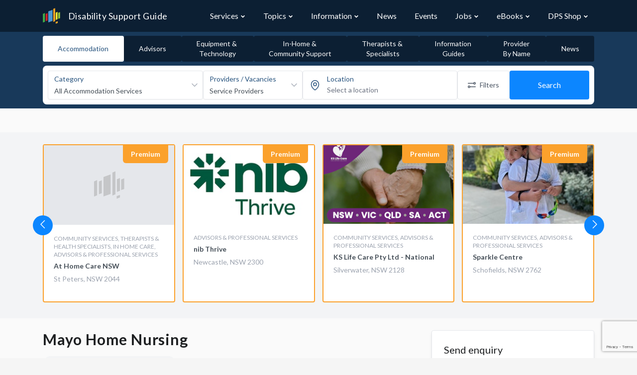

--- FILE ---
content_type: text/html; charset=UTF-8
request_url: https://www.disabilitysupportguide.com.au/profile/mayo-home-nursing
body_size: 22843
content:
<!DOCTYPE html>
<html lang="en">
<head>
    <script>
        // Making available for Google Tag Manager
        dataLayer = [];
    </script>

            <script>
            dataLayer = [{
                profileLevel: 'Basic',
                profileId: '42714'
            }];
        </script>
    
    <!-- Google Tag Manager -->
        <script>(function(w,d,s,l,i){w[l]=w[l]||[];w[l].push({'gtm.start':
        new Date().getTime(),event:'gtm.js'});var f=d.getElementsByTagName(s)[0],
        j=d.createElement(s),dl=l!='dataLayer'?'&l='+l:'';j.async=true;j.src=
        'https://www.googletagmanager.com/gtm.js?id='+i+dl+ '&gtm_cookies_win=x';f.parentNode.insertBefore(j,f);
        })(window,document,'script','dataLayer','GTM-NWM5VQ8');</script>
        <!-- End Google Tag Manager -->

    <!-- Hotjar Tracking Code for https://www.disabilitysupportguide.com.au -->
<script>
    (function(h,o,t,j,a,r){
        h.hj=h.hj||function(){(h.hj.q=h.hj.q||[]).push(arguments)};
        h._hjSettings={hjid:1079932,hjsv:6};
        a=o.getElementsByTagName('head')[0];
        r=o.createElement('script');r.async=1;
        r.src=t+h._hjSettings.hjid+j+h._hjSettings.hjsv;
        a.appendChild(r);
    })(window,document,'https://static.hotjar.com/c/hotjar-','.js?sv=');
</script>
    <script>
        window.process = window.process || {};
        window.process.env = window.process.env || {};
        window.process.env.APP_ENV = "production";
        window.process.env.SENTRY_JS_DSN = "https://5ac268c08d534e35a695a2c23a8ee099@o530289.ingest.sentry.io/5649598";
        window.process.env.SENTRY_JS_ENABLED = "1";
        window.process.env.RECAPTCHA_SITE_KEY = "6LfY41MUAAAAAJUZWd0Tv_WVTZhS3hDApFt59kK6";
        window.process.env.MAPBOX_KEY = "pk.eyJ1IjoiZHBzLXB1YiIsImEiOiJja2ticjhxZ28wN2k4MnZvbDFrYzYwOW5vIn0.Ufpu0mcL7wXkfEetRiUcOQ";
        window.process.env.INTERACTION_TRACKER_API = "https://analytics.dps.com.au/api/v1/log";
        window.process.env.NDG_API_URL = "https://www.disabilitysupportguide.com.au/api";
        window.process.env.NDG_API_V3_HOST = "https://www.disabilitysupportguide.com.au/api/v3";
        window.process.env.imgix_host = "dps.imgix.net";
        window.process.env.MEILISEARCH_HOST = "https://meilisearch-01.dps.com.au";
        window.process.env.MEILISEARCH_KEY = "62ef2121815deaee60cae7ddeeca23f34dd99f100365dbcade947f6e71e19655";

        window.process.env.GOOGLE_ADS = {};

                    window.process.env.GOOGLE_ADS["tac-article-banner"] = {"slot_id":7660582655,"width":"100%","height":"90px","min_width":"728px","max_width":"728px","format":"rectangle"};
                    window.process.env.GOOGLE_ADS["leaderboard"] = {"slot_id":5125047446,"width":"100%","height":"90px","min_width":"728px","max_width":"728px","format":"horizontal"};
                    window.process.env.GOOGLE_ADS["tile"] = {"slot_id":5125047446,"width":"100%","height":"230px","min_width":"165px","max_width":"165px","format":"auto"};
                    window.process.env.GOOGLE_ADS["skyscraper"] = {"slot_id":5125047446,"width":"100%","height":"640px","min_width":"165px","max_width":"165px","format":"vertical"};
        
        window.searchStructureLocalStorageKey = "profile-search-structure-0c138a566e2725aabb7ba66ab1ea9866";
    </script>

    <link rel="preload" as="image" href="https://dsg.imgix.net/general/hero-background.jpg?size=max&auto=format&q=80&ixlib=imgixjs-3.6.1">

    
    <link href="https://fonts.googleapis.com/css?family=Lato:300,400,700" rel="stylesheet">

    
    <script src="https://kit.fontawesome.com/39f0d61c72.js" crossorigin="anonymous" data-search-pseudo-elements data-observe-mutations defer></script>

    
    <script src="https://cdnjs.cloudflare.com/ajax/libs/jquery/3.3.1/jquery.min.js"></script>

    <meta charset="utf-8">
<meta http-equiv="X-UA-Compatible" content="IE=edge">
<meta name="viewport" content="width=device-width, initial-scale=1">
<meta name="csrf-token" content="aHnjjk6hwFFwQWSnw5fmRiybP9wmEDkJrVCgf2fb">
<meta name="coverage" content="Australia">

<title>Mayo Home Nursing | Disability Support Guide</title>
<meta name="description" content="Provider in Taree, NSW 2430. We opened in 1922 as a one-room medical and rehabilitation hospital. We now have 79 beds for the Taree community. View the listing for Mayo Home Nursing to view their offerings and contact them.">


<meta property="og:type" content="website">
<meta property="og:locale" content="en_AU">
<meta property="og:title" content="Mayo Home Nursing | Disability Support Guide">
<meta property="og:site_name" content="Disability Support Guide">
<meta property="og:description" content="Provider in Taree, NSW 2430. We opened in 1922 as a one-room medical and rehabilitation hospital. We now have 79 beds for the Taree community. View the listing for Mayo Home Nursing to view their offerings and contact them.">
<meta property="og:url" content="https://www.disabilitysupportguide.com.au/profile/mayo-home-nursing">
<meta property="og:image" content="https://www.disabilitysupportguide.com.au/img/logos/dsg-logo-large.png">


<meta name="facebook-domain-verification" content="tj23m9agazdshieo6enr46y79cbux1" />



<meta name="twitter:site" content="@TalkDisability_">
<meta name="twitter:creator" content="@TalkDisability_">
<meta name="twitter:card" content="summary_large_image">
<meta name="twitter:title" content="Mayo Home Nursing | Disability Support Guide">
<meta name="twitter:description" content="Provider in Taree, NSW 2430. We opened in 1922 as a one-room medical and rehabilitation hospital. We now have 79 beds for the Taree community. View the listing for Mayo Home Nursing to view their offerings and contact them.">
<meta name="twitter:url" content="https://www.disabilitysupportguide.com.au/profile/mayo-home-nursing">
<meta name="twitter:image" content="https://www.disabilitysupportguide.com.au/img/logos/dsg-logo-large.png">


<meta property="ix:host" content="dps.imgix.net">
<meta property="ix:useHttps" content="true">

<!-- Disable automatic detection and formatting of possible phone numbers -->
<meta name="format-detection" content="telephone=no">

<!-- The name of the application running in the web page. -->
<meta name="application-name" content="Disability Support Guide">

<!-- Add to Home Screen iOS -->
<meta name="apple-mobile-web-app-capable" content="yes">
<meta name="apple-mobile-web-app-status-bar-style" content="default">
<meta name="apple-mobile-web-app-title" content="Disability Support Guide">

<!-- Add to home screen Chrome-->
<meta name="mobile-web-app-capable" content="yes">

<!-- theme color for android -->
<meta name="theme-color" content="#1D62F0"> <!-- TODO: update theme colour? -->

<!-- Windows IE Specific -->
<meta http-equiv="cleartype" content="on">
<meta name="skype_toolbar" content="skype_toolbar_parser_compatible">

<!-- Disable link highlighting on IE 10 on Windows Phone (https://blogs.windows.com/buildingapps/2012/11/15/adapting-your-webkit-optimized-site-for-internet-explorer-10/) -->
<meta name="msapplication-tap-highlight" content="no">

<!-- For IE 10 and below -->
<!-- No link, just place a file called favicon.ico in the root directory -->
<!-- favicon -->
<link rel="apple-touch-icon" sizes="57x57" href="https://www.disabilitysupportguide.com.au/img/favicons/apple-touch-icon-57x57.png">
<link rel="apple-touch-icon" sizes="60x60" href="https://www.disabilitysupportguide.com.au/img/favicons/apple-touch-icon-60x60.png">
<link rel="apple-touch-icon" sizes="72x72" href="https://www.disabilitysupportguide.com.au/img/favicons/apple-touch-icon-72x72.png">
<link rel="apple-touch-icon" sizes="76x76" href="https://www.disabilitysupportguide.com.au/img/favicons/apple-touch-icon-76x76.png">
<link rel="apple-touch-icon" sizes="114x114" href="https://www.disabilitysupportguide.com.au/img/favicons/apple-touch-icon-114x114.png">
<link rel="apple-touch-icon" sizes="120x120" href="https://www.disabilitysupportguide.com.au/img/favicons/apple-touch-icon-120x120.png">
<link rel="apple-touch-icon" sizes="144x144" href="https://www.disabilitysupportguide.com.au/img/favicons/apple-touch-icon-144x144.png">
<link rel="apple-touch-icon" sizes="152x152" href="https://www.disabilitysupportguide.com.au/img/favicons/apple-touch-icon-152x152.png">
<link rel="apple-touch-icon" sizes="180x180" href="https://www.disabilitysupportguide.com.au/img/favicons/apple-touch-icon-180x180.png">
<link rel="icon" type="image/png" sizes="32x32" href="https://www.disabilitysupportguide.com.au/img/favicons/favicon-32x32.png">
<link rel="icon" type="image/png" sizes="16x16" href="https://www.disabilitysupportguide.com.au/img/favicons/favicon-16x16.png">
<link rel="shortcut icon" href="https://www.disabilitysupportguide.com.au/img/favicons/favicon.ico">
<!-- /favicon -->



    <link rel="canonical" href="https://www.disabilitysupportguide.com.au/profile/mayo-home-nursing">






    
    <link rel="preload" as="style" href="https://www.disabilitysupportguide.com.au/build/assets/theme-DiRGVFr0.css" /><link rel="preload" as="style" href="https://www.disabilitysupportguide.com.au/build/assets/app-C802sDgI.css" /><link rel="preload" as="style" href="https://www.disabilitysupportguide.com.au/build/assets/app-DkNjfppK.css" /><link rel="modulepreload" href="https://www.disabilitysupportguide.com.au/build/assets/app-D6CkAxNm.js" /><link rel="stylesheet" href="https://www.disabilitysupportguide.com.au/build/assets/theme-DiRGVFr0.css" data-navigate-track="reload" /><link rel="stylesheet" href="https://www.disabilitysupportguide.com.au/build/assets/app-C802sDgI.css" data-navigate-track="reload" /><link rel="stylesheet" href="https://www.disabilitysupportguide.com.au/build/assets/app-DkNjfppK.css" data-navigate-track="reload" /><script type="module" src="https://www.disabilitysupportguide.com.au/build/assets/app-D6CkAxNm.js" data-navigate-track="reload"></script>
    <script async src="//pagead2.googlesyndication.com/pagead/js/adsbygoogle.js"></script>
<script>
    (adsbygoogle = window.adsbygoogle || []).push({
        google_ad_client: "ca-pub-3226058244284042",
        enable_page_level_ads: true
    });
    window.onload = function() {
        window.blocked_google_ads = false;

        setTimeout(function() {
            var ad = document.querySelector("ins.adsbygoogle");
            if (ad && ad.innerHTML.replace(/\s/g, "").length == 0) {
                window.blocked_google_ads = true;
            }
        }, 2000);
    };
</script>

    <!-- Livewire Styles --><style >[wire\:loading][wire\:loading], [wire\:loading\.delay][wire\:loading\.delay], [wire\:loading\.inline-block][wire\:loading\.inline-block], [wire\:loading\.inline][wire\:loading\.inline], [wire\:loading\.block][wire\:loading\.block], [wire\:loading\.flex][wire\:loading\.flex], [wire\:loading\.table][wire\:loading\.table], [wire\:loading\.grid][wire\:loading\.grid], [wire\:loading\.inline-flex][wire\:loading\.inline-flex] {display: none;}[wire\:loading\.delay\.none][wire\:loading\.delay\.none], [wire\:loading\.delay\.shortest][wire\:loading\.delay\.shortest], [wire\:loading\.delay\.shorter][wire\:loading\.delay\.shorter], [wire\:loading\.delay\.short][wire\:loading\.delay\.short], [wire\:loading\.delay\.default][wire\:loading\.delay\.default], [wire\:loading\.delay\.long][wire\:loading\.delay\.long], [wire\:loading\.delay\.longer][wire\:loading\.delay\.longer], [wire\:loading\.delay\.longest][wire\:loading\.delay\.longest] {display: none;}[wire\:offline][wire\:offline] {display: none;}[wire\:dirty]:not(textarea):not(input):not(select) {display: none;}:root {--livewire-progress-bar-color: #2299dd;}[x-cloak] {display: none !important;}[wire\:cloak] {display: none !important;}</style>
    </head>

<body>
<!-- Google Tag Manager (noscript) -->
<noscript><iframe src="https://www.googletagmanager.com/ns.html?id=GTM-NWM5VQ8&gtm_cookies_win=x"
height="0" width="0" style="display:none;visibility:hidden"></iframe></noscript>
<!-- End Google Tag Manager (noscript) -->


<div class="application">
    <nav id="navbar"
     x-data="{
        navItems: [{&quot;name&quot;:&quot;Services&quot;,&quot;url&quot;:&quot;https:\/\/www.disabilitysupportguide.com.au\/services&quot;,&quot;slug&quot;:&quot;services&quot;,&quot;isOpen&quot;:false,&quot;children&quot;:[[{&quot;name&quot;:&quot;Accommodation \/ Housing&quot;,&quot;description&quot;:&quot;&quot;,&quot;url&quot;:&quot;https:\/\/www.disabilitysupportguide.com.au\/services\/accommodation&quot;,&quot;icon&quot;:&quot;&quot;},{&quot;name&quot;:&quot;Advisors&quot;,&quot;description&quot;:&quot;&quot;,&quot;url&quot;:&quot;https:\/\/www.disabilitysupportguide.com.au\/services\/advisors&quot;,&quot;icon&quot;:&quot;&quot;},{&quot;name&quot;:&quot;Equipment and Technology&quot;,&quot;description&quot;:&quot;&quot;,&quot;url&quot;:&quot;https:\/\/www.disabilitysupportguide.com.au\/services\/equipment-and-technology&quot;,&quot;icon&quot;:&quot;&quot;},{&quot;name&quot;:&quot;In-Home and Community Support&quot;,&quot;description&quot;:&quot;&quot;,&quot;url&quot;:&quot;https:\/\/www.disabilitysupportguide.com.au\/services\/in-home-and-community-support&quot;,&quot;icon&quot;:&quot;&quot;},{&quot;name&quot;:&quot;Mental Health&quot;,&quot;description&quot;:&quot;&quot;,&quot;url&quot;:&quot;https:\/\/www.disabilitysupportguide.com.au\/services\/mental-health&quot;,&quot;icon&quot;:&quot;&quot;},{&quot;name&quot;:&quot;Therapists and Specialists&quot;,&quot;description&quot;:&quot;&quot;,&quot;url&quot;:&quot;https:\/\/www.disabilitysupportguide.com.au\/services\/therapists-and-specialists&quot;,&quot;icon&quot;:&quot;&quot;}],[{&quot;name&quot;:&quot;Aged Care Guide&quot;,&quot;description&quot;:&quot;&quot;,&quot;url&quot;:&quot;https:\/\/www.agedcareguide.com.au\/&quot;,&quot;icon&quot;:&quot;&quot;}],[{&quot;name&quot;:&quot;NDIS Providers&quot;,&quot;description&quot;:&quot;&quot;,&quot;url&quot;:&quot;\/downloads\/ndis-providers&quot;,&quot;icon&quot;:&quot;&quot;}],[{&quot;name&quot;:&quot;All Categories&quot;,&quot;description&quot;:&quot;&quot;,&quot;url&quot;:&quot;https:\/\/www.disabilitysupportguide.com.au\/services&quot;,&quot;icon&quot;:&quot;&quot;}]]},{&quot;name&quot;:&quot;Topics&quot;,&quot;url&quot;:&quot;https:\/\/www.disabilitysupportguide.com.au\/topics&quot;,&quot;slug&quot;:&quot;topics&quot;,&quot;isOpen&quot;:false,&quot;children&quot;:[[{&quot;name&quot;:&quot;Accessible travel&quot;,&quot;description&quot;:&quot;&quot;,&quot;url&quot;:&quot;https:\/\/www.disabilitysupportguide.com.au\/topics\/accessible-travel&quot;,&quot;icon&quot;:&quot;&quot;},{&quot;name&quot;:&quot;Accommodation&quot;,&quot;description&quot;:&quot;&quot;,&quot;url&quot;:&quot;https:\/\/www.disabilitysupportguide.com.au\/topics\/accommodation&quot;,&quot;icon&quot;:&quot;&quot;},{&quot;name&quot;:&quot;Autism&quot;,&quot;description&quot;:&quot;&quot;,&quot;url&quot;:&quot;https:\/\/www.disabilitysupportguide.com.au\/topics\/autism&quot;,&quot;icon&quot;:&quot;&quot;},{&quot;name&quot;:&quot;Down syndrome&quot;,&quot;description&quot;:&quot;&quot;,&quot;url&quot;:&quot;https:\/\/www.disabilitysupportguide.com.au\/topics\/down-syndrome&quot;,&quot;icon&quot;:&quot;&quot;},{&quot;name&quot;:&quot;Early intervention&quot;,&quot;description&quot;:&quot;&quot;,&quot;url&quot;:&quot;https:\/\/www.disabilitysupportguide.com.au\/topics\/early-intervention&quot;,&quot;icon&quot;:&quot;&quot;},{&quot;name&quot;:&quot;Education&quot;,&quot;description&quot;:&quot;&quot;,&quot;url&quot;:&quot;https:\/\/www.disabilitysupportguide.com.au\/topics\/education&quot;,&quot;icon&quot;:&quot;&quot;},{&quot;name&quot;:&quot;Employment and disability&quot;,&quot;description&quot;:&quot;&quot;,&quot;url&quot;:&quot;https:\/\/www.disabilitysupportguide.com.au\/topics\/employment-disability&quot;,&quot;icon&quot;:&quot;&quot;},{&quot;name&quot;:&quot;Equipment &amp; Technology&quot;,&quot;description&quot;:&quot;&quot;,&quot;url&quot;:&quot;https:\/\/www.disabilitysupportguide.com.au\/topics\/equipment-technology&quot;,&quot;icon&quot;:&quot;&quot;},{&quot;name&quot;:&quot;Finance&quot;,&quot;description&quot;:&quot;&quot;,&quot;url&quot;:&quot;https:\/\/www.disabilitysupportguide.com.au\/topics\/finance&quot;,&quot;icon&quot;:&quot;&quot;},{&quot;name&quot;:&quot;Health and well-being&quot;,&quot;description&quot;:&quot;&quot;,&quot;url&quot;:&quot;https:\/\/www.disabilitysupportguide.com.au\/topics\/health-and-wellbeing&quot;,&quot;icon&quot;:&quot;&quot;},{&quot;name&quot;:&quot;Mental Health Options&quot;,&quot;description&quot;:&quot;&quot;,&quot;url&quot;:&quot;https:\/\/www.disabilitysupportguide.com.au\/topics\/mental-health-options&quot;,&quot;icon&quot;:&quot;&quot;},{&quot;name&quot;:&quot;Plan Management&quot;,&quot;description&quot;:&quot;&quot;,&quot;url&quot;:&quot;https:\/\/www.disabilitysupportguide.com.au\/topics\/plan-management&quot;,&quot;icon&quot;:&quot;&quot;},{&quot;name&quot;:&quot;Sport &amp; Recreation&quot;,&quot;description&quot;:&quot;&quot;,&quot;url&quot;:&quot;https:\/\/www.disabilitysupportguide.com.au\/topics\/sport-recreation&quot;,&quot;icon&quot;:&quot;&quot;},{&quot;name&quot;:&quot;Support Coordination&quot;,&quot;description&quot;:&quot;&quot;,&quot;url&quot;:&quot;https:\/\/www.disabilitysupportguide.com.au\/topics\/support-coordination&quot;,&quot;icon&quot;:&quot;&quot;},{&quot;name&quot;:&quot;User Stories&quot;,&quot;description&quot;:&quot;&quot;,&quot;url&quot;:&quot;https:\/\/www.disabilitysupportguide.com.au\/topics\/user-stories&quot;,&quot;icon&quot;:&quot;&quot;},{&quot;name&quot;:&quot;Working in the Disability Sector&quot;,&quot;description&quot;:&quot;&quot;,&quot;url&quot;:&quot;https:\/\/www.disabilitysupportguide.com.au\/topics\/education-and-training-1&quot;,&quot;icon&quot;:&quot;&quot;}],[{&quot;name&quot;:&quot;All Topics&quot;,&quot;description&quot;:&quot;&quot;,&quot;url&quot;:&quot;https:\/\/www.disabilitysupportguide.com.au\/topics&quot;,&quot;icon&quot;:&quot;&quot;}]]},{&quot;name&quot;:&quot;Information&quot;,&quot;url&quot;:&quot;https:\/\/www.disabilitysupportguide.com.au\/information\/all&quot;,&quot;slug&quot;:&quot;information&quot;,&quot;isOpen&quot;:false,&quot;children&quot;:[[{&quot;name&quot;:&quot;What is the NDIS?&quot;,&quot;description&quot;:&quot;&quot;,&quot;url&quot;:&quot;https:\/\/www.disabilitysupportguide.com.au\/information\/article\/what-is-the-ndis&quot;,&quot;icon&quot;:&quot;&quot;},{&quot;name&quot;:&quot;I have been approved for NDIS funding - what next?&quot;,&quot;description&quot;:&quot;&quot;,&quot;url&quot;:&quot;https:\/\/www.disabilitysupportguide.com.au\/information\/article\/i-have-ndis-funding-what-now&quot;,&quot;icon&quot;:&quot;&quot;},{&quot;name&quot;:&quot;I do not have NDIS funding&quot;,&quot;description&quot;:&quot;&quot;,&quot;url&quot;:&quot;https:\/\/www.disabilitysupportguide.com.au\/information\/article\/i-dont-have-ndis-funding&quot;,&quot;icon&quot;:&quot;&quot;},{&quot;name&quot;:&quot;NDIS partners&quot;,&quot;description&quot;:&quot;&quot;,&quot;url&quot;:&quot;https:\/\/www.disabilitysupportguide.com.au\/information\/article\/ndis-partners&quot;,&quot;icon&quot;:&quot;&quot;}],[{&quot;name&quot;:&quot;NDIS useful numbers&quot;,&quot;description&quot;:&quot;&quot;,&quot;url&quot;:&quot;https:\/\/www.disabilitysupportguide.com.au\/information\/ndis-useful-numbers&quot;,&quot;icon&quot;:&quot;&quot;}],[{&quot;name&quot;:&quot;NDIS Terms and Definitions&quot;,&quot;description&quot;:&quot;&quot;,&quot;url&quot;:&quot;https:\/\/www.disabilitysupportguide.com.au\/information\/terms-and-definitions&quot;,&quot;icon&quot;:&quot;&quot;}],[{&quot;name&quot;:&quot;All Information Articles&quot;,&quot;description&quot;:&quot;&quot;,&quot;url&quot;:&quot;https:\/\/www.disabilitysupportguide.com.au\/information\/all&quot;,&quot;icon&quot;:&quot;&quot;}]]},{&quot;name&quot;:&quot;News&quot;,&quot;url&quot;:&quot;https:\/\/www.disabilitysupportguide.com.au\/talking-disability&quot;,&quot;slug&quot;:&quot;talking-disability&quot;,&quot;isOpen&quot;:false,&quot;children&quot;:[]},{&quot;name&quot;:&quot;Events&quot;,&quot;url&quot;:&quot;https:\/\/www.disabilitysupportguide.com.au\/events&quot;,&quot;slug&quot;:&quot;events&quot;,&quot;isOpen&quot;:false,&quot;children&quot;:[]},{&quot;name&quot;:&quot;Jobs&quot;,&quot;url&quot;:&quot;https:\/\/www.disabilitysupportguide.com.au\/jobs&quot;,&quot;slug&quot;:&quot;jobs&quot;,&quot;isOpen&quot;:false,&quot;children&quot;:[[{&quot;name&quot;:&quot;Disability Support Jobs&quot;,&quot;url&quot;:&quot;https:\/\/www.disabilitysupportguide.com.au\/jobs&quot;},{&quot;name&quot;:&quot;Allied Health Jobs&quot;,&quot;url&quot;:&quot;https:\/\/www.disabilitysupportguide.com.au\/jobs\/allied-health-jobs&quot;},{&quot;name&quot;:&quot;Management and Administration Jobs&quot;,&quot;url&quot;:&quot;https:\/\/www.disabilitysupportguide.com.au\/jobs\/management-and-administration-jobs&quot;}]]},{&quot;name&quot;:&quot;eBooks&quot;,&quot;url&quot;:&quot;https:\/\/www.disabilitysupportguide.com.au\/topics\/digital-publications&quot;,&quot;slug&quot;:&quot;digital-publications&quot;,&quot;isOpen&quot;:false,&quot;children&quot;:[[{&quot;name&quot;:&quot;Disability Support Guide&quot;,&quot;description&quot;:&quot;&quot;,&quot;url&quot;:&quot;https:\/\/www.disabilitysupportguide.com.au\/topics\/digital-publications#dps-guide-to-disability-support&quot;,&quot;icon&quot;:&quot;&quot;},{&quot;name&quot;:&quot;Aged Care Guide&quot;,&quot;description&quot;:&quot;&quot;,&quot;url&quot;:&quot;https:\/\/www.disabilitysupportguide.com.au\/topics\/digital-publications#dps-guide-to-aged-care&quot;,&quot;icon&quot;:&quot;&quot;},{&quot;name&quot;:&quot;Support at Home Guide&quot;,&quot;description&quot;:&quot;&quot;,&quot;url&quot;:&quot;https:\/\/www.disabilitysupportguide.com.au\/topics\/digital-publications#support-at-home-guides&quot;,&quot;icon&quot;:&quot;&quot;},{&quot;name&quot;:&quot;Your Retirement Living&quot;,&quot;description&quot;:&quot;&quot;,&quot;url&quot;:&quot;https:\/\/www.disabilitysupportguide.com.au\/topics\/digital-publications#dps-guide-to-retirement-living&quot;,&quot;icon&quot;:&quot;&quot;}],[{&quot;name&quot;:&quot;Provider List PDFs&quot;,&quot;description&quot;:&quot;&quot;,&quot;url&quot;:&quot;https:\/\/www.disabilitysupportguide.com.au\/downloads\/ndis-providers&quot;,&quot;icon&quot;:&quot;&quot;}]]},{&quot;name&quot;:&quot;DPS Shop&quot;,&quot;url&quot;:&quot;https:\/\/shop.dps.com.au&quot;,&quot;slug&quot;:&quot;dps-shop&quot;,&quot;isOpen&quot;:false,&quot;children&quot;:[[{&quot;name&quot;:&quot;Visit DPS Shop&quot;,&quot;description&quot;:&quot;&quot;,&quot;url&quot;:&quot;https:\/\/shop.dps.com.au&quot;,&quot;icon&quot;:&quot;&quot;},{&quot;name&quot;:&quot;About DPS Shop&quot;,&quot;description&quot;:&quot;&quot;,&quot;url&quot;:&quot;https:\/\/www.disabilitysupportguide.com.au\/topics\/dps-shop&quot;,&quot;icon&quot;:&quot;&quot;}]]}],
        path: 'profile/mayo-home-nursing',
        isModalOpen: false,
        openDropdown(item) {
            item.isOpen = true;
        },
        closeDropdown(item) {
            item.isOpen = false;
        },
        toggleDropdown(item) {
            item.isOpen = !item.isOpen;
        },
        closeAllDropdowns() {
            for (let item of this.navItems) {
                item.isOpen = false;
            }
        },
        toggleModal() {
            this.closeAllDropdowns();
            const body = document.getElementsByTagName('body')[0];

            if (!this.isModalOpen) {
                body.classList.add('tw-overflow-hidden');
            } else {
                body.classList.remove('tw-overflow-hidden');
            }

            this.isModalOpen = !this.isModalOpen;
        },
    }"
     class="tw-bg-dsg" x-bind:class="{ 'tw-fixed xl:tw-static tw-top-0 tw-z-30 tw-w-full': isModalOpen }">
    <div class="container tw-mx-auto">
        <div class="tw-relative tw-flex tw-items-center tw-justify-between tw-h-16">
            <div class="tw-absolute tw-inset-y-0 tw-right-0 tw-flex tw-items-center xl:tw-hidden">
                <div
                    x-on:click="toggleModal"
                    class="tw-cursor-pointer tw-inline-flex tw-items-center tw-justify-center tw-rounded-md tw-text-gray-400 hover:tw-text-white"
                    aria-controls="mobile-menu"
                    aria-expanded="false"
                >
                    <span class="sr-only">Open main menu</span>
                    <template x-if="!isModalOpen">
                        <svg
                            class="tw-h-6 tw-w-6 tw-block"
                            xmlns="http://www.w3.org/2000/svg"
                            fill="none"
                            viewBox="0 0 24 24"
                            stroke="currentColor"
                            aria-hidden="true"
                        >
                            <path
                                stroke-linecap="round"
                                stroke-linejoin="round"
                                stroke-width="2"
                                d="M4 6h16M4 12h16M4 18h16"
                            ></path>
                        </svg>
                    </template>
                    <template x-if="isModalOpen">
                        <svg
                            class="tw-h-6 tw-w-6 tw-block"
                            xmlns="http://www.w3.org/2000/svg"
                            fill="none"
                            viewBox="0 0 24 24"
                            stroke="currentColor"
                            aria-hidden="true"
                        >
                            <path
                                stroke-linecap="round"
                                stroke-linejoin="round"
                                stroke-width="2"
                                d="M6 18L18 6M6 6l12 12"
                            ></path>
                        </svg>
                    </template>
                </div>
            </div>
            <div class="tw-flex-1 tw-flex tw-items-center">
                <a href="/" class="tw-relative tw-flex-shrink-0 tw-flex tw-items-center">
                    
                    <img class="tw-h-8 tw-w-auto" src="/img/logos/dsg-logo.png" alt="DSG Logo" width="50"/>
                    <span class="tw-hidden sm:tw-block tw-text-white tw-font-normal tw-text-lg tw-tracking-wide tw-ml-4">
                        Disability Support Guide
                    </span>
                </a>
            </div>
            <div
                class="tw-hidden xl:tw-block tw-inset-y-0 tw-right-0 tw-pr-2 sm:tw-static sm:tw-inset-auto sm:tw-ml-6 sm:tw-pr-0"
            >
                <div class="tw-flex tw-space-x-3">
                    <template
                        x-for="(item, index) in navItems"
                        x-bind:key="index"
                    >
                        <div  class="tw-group tw-relative"
                              @mouseover="openDropdown(item)"
                              @mouseleave="closeDropdown(item)">
                            <div class="tw-py-5">
                                <div class="tw-flex tw-items-baseline tw-px-3">
                                    <a
                                        x-bind:href="item['url']"
                                        class="tw-block tw-whitespace-nowrap tw-text-base tw-font-normal group-hover:tw-text-blue-brightest"
                                        x-bind:class="path.startsWith(item['slug']) ? 'tw-text-blue-brighter' : 'tw-text-white'"
                                        x-text="item['name']"
                                    >
                                    </a>
                                    <template x-if="item['children'].length">
                                        <div class="tw-flex tw-items-center">
                                            <svg
                                                xmlns="http://www.w3.org/2000/svg"
                                                class="group-hover:tw-rotate-180 tw-transform tw-transition tw-ease-in-out tw-text-gray-300 tw-ml-1 tw-h-2.5 tw-w-2.5 group-hover:tw-text-blue-brightest"
                                                x-bind:class="
                                                path.startsWith(item['slug'])
                                                    ? 'tw-text-blue-brighter'
                                                    : 'tw-text-white'
                                            "
                                                fill="none"
                                                viewBox="0 0 24 24"
                                                stroke="currentColor"
                                                stroke-width="4"
                                            >
                                                <path stroke-linecap="round" stroke-linejoin="round" d="M19 9l-7 7-7-7"/>
                                            </svg>
                                        </div>
                                    </template>
                                </div>
                            </div>

                            <template x-if="item['children'].length && item.isOpen">
                                <div
                                    id="dropdownNavbar"
                                    x-data="{ show: false }"
                                    x-init="$nextTick(() => { show = true })"
                                    x-show="show"
                                    x-transition:enter="tw-transition tw-duration-300"
                                    x-transition:enter-start="tw-opacity-0 tw-translate-y-[-5px]"
                                    x-transition:enter-end="tw-opacity-100 tw-translate-y-0"
                                    class="tw-w-max tw-top-full tw-py-3 tw-absolute group-hover:tw-block tw-z-30 tw-font-normal tw-bg-white tw-rounded-b tw-border-t-4 tw-border-blue-bright tw-border-solid tw-divide-y tw-divide-gray-100 tw-shadow-lg tw-border-0"
                                >
                                    <ul
                                        class="pl-12 tw-py-1 tw-text-base tw-text-gray-700 tw-list-none tw-pl-0"
                                        aria-labelledby="dropdownLargeButton"
                                    >
                                        <template x-for="(dropdownSection, dropdownSectionIndex) in item['children']"
                                                  x-bind:key="dropdownSectionIndex">
                                            <li
                                            >
                                                <template
                                                    x-for="(dropdownItem, dropdownItemIndex) in dropdownSection"
                                                    x-bind:key="dropdownItemIndex"
                                                >
                                                    <a
                                                        x-bind:href="dropdownItem['url']"
                                                        class="tw-text-gray-600 hover:tw-text-gray-800 w-whitespace-nowrap tw-block tw-py-2 tw-px-6 hover:tw-bg-gray-100"
                                                        x-text="dropdownItem['name']"
                                                    >
                                                    </a>
                                                    <template x-if="index == item['children'].length - 1" >
                                                        <hr class="tw-my-2"/>
                                                    </template>
                                                </template>
                                            </li>
                                        </template>
                                    </ul>
                                </div>
                            </template>
                        </div>
                    </template>
                </div>
            </div>
        </div>
    </div>

    <!-- Modal -->
    <template x-if="isModalOpen">
        <div
            class="tw-fixed tw-h-full tw-py-5 tw-w-full tw-bg-dsg tw-pb-28 tw-z-50 tw-overflow-auto tw-bg-opacity-95"
        >
            <div class="container tw-mx-auto">
                <ul class="tw-ml-0 tw-pl-0 tw-list-none tw-space-y-10">
                    <template x-for="(item, index) in navItems" x-bind:key="index">
                        <li class="tw-group tw-relative">
                            <div>
                                <div class="tw-flex">
                                    <a
                                        x-bind:href="item['url']"
                                        class="tw-text-gray-300 hover:tw-text-white tw-block tw-whitespace-nowrap tw-text-base tw-font-medium"
                                        x-text="item['name']"
                                    >
                                    </a>
                                    <template x-if="item['children'].length">
                                        <div
                                            @click="toggleDropdown(item)"
                                            class="tw-cursor-pointer tw-text-gray-300 hover:tw-text-white tw-flex tw-items-center tw-h-auto tw-flex-grow tw-justify-end"
                                        >
                                            <svg
                                                xmlns="http://www.w3.org/2000/svg"
                                                class="tw-transition tw-ease-in-out tw-ml-1 tw-h-5 tw-w-5"
                                                x-bind:class="{ 'tw-rotate-180 tw-transform ': item.isOpen }"
                                                fill="none"
                                                viewBox="0 0 24 24"
                                                stroke="currentColor"
                                                stroke-width="2"
                                            >
                                                <path stroke-linecap="round" stroke-linejoin="round"
                                                      d="M19 9l-7 7-7-7"/>
                                            </svg>
                                        </div>
                                    </template>
                                </div>
                            </div>
                            <template x-if="item['children'].length && item.isOpen">
                                <div
                                    class="tw-pt-2 tw-w-max tw-top-full group-hover:tw-block tw-z-20 tw-font-normal tw-divide-y tw-divide-gray-100"
                                >
                                    <ul
                                        class="tw-text-base tw-list-none tw-pl-0 tw-mt-3"
                                        aria-labelledby="dropdownLargeButton"
                                    >
                                        <template x-for="(dropdownSection, dropdownSectionindex) in item['children']"
                                                  x-bind:key="dropdownSectionindex">
                                            <li
                                            >
                                                <template
                                                    x-for="(dropdownItem, dropdownItemIndex) in dropdownSection"
                                                    x-bind:key="dropdownItemIndex"
                                                >
                                                    <a
                                                        x-bind:href="dropdownItem['url']"
                                                        class="tw-text-gray-300 hover:tw-text-white tw-whitespace-nowrap tw-block tw-py-2 tw-px-6"
                                                        x-text="dropdownItem['name']"
                                                    >
                                                    </a>
                                                </template>
                                            </li>
                                        </template>
                                    </ul>
                                </div>
                            </template>
                        </li>
                    </template>
                </ul>
            </div>
        </div>
    </template>
</nav>

    
            <div class="tw-bg-blue-darker">
            <div class="container">
                <div wire:snapshot="{&quot;data&quot;:{&quot;redirectOnSearch&quot;:true,&quot;activeForm&quot;:&quot;site-search.accommodation-form&quot;,&quot;forms&quot;:[[[{&quot;label&quot;:&quot;Accommodation&quot;,&quot;component&quot;:&quot;site-search.accommodation-form&quot;},{&quot;s&quot;:&quot;arr&quot;}],[{&quot;label&quot;:&quot;Advisors&quot;,&quot;component&quot;:&quot;site-search.advisors-form&quot;},{&quot;s&quot;:&quot;arr&quot;}],[{&quot;label&quot;:&quot;Equipment &amp; &lt;br\/&gt; Technology&quot;,&quot;component&quot;:&quot;site-search.equipment-and-technology-form&quot;},{&quot;s&quot;:&quot;arr&quot;}],[{&quot;label&quot;:&quot;In-Home &amp; &lt;br\/&gt; Community Support&quot;,&quot;component&quot;:&quot;site-search.in-home-and-community-support-form&quot;},{&quot;s&quot;:&quot;arr&quot;}],[{&quot;label&quot;:&quot;Therapists &amp; &lt;br\/&gt; Specialists&quot;,&quot;component&quot;:&quot;site-search.therapists-and-specialists-form&quot;},{&quot;s&quot;:&quot;arr&quot;}],[{&quot;label&quot;:&quot;Information  &lt;br\/&gt; Guides&quot;,&quot;component&quot;:&quot;site-search.information-guides-form&quot;},{&quot;s&quot;:&quot;arr&quot;}],[{&quot;label&quot;:&quot;Provider &lt;br\/&gt; By Name&quot;,&quot;component&quot;:&quot;site-search.provider-by-name-form&quot;},{&quot;s&quot;:&quot;arr&quot;}],[{&quot;label&quot;:&quot;News&quot;,&quot;component&quot;:&quot;site-search.news-form&quot;},{&quot;s&quot;:&quot;arr&quot;}]],{&quot;s&quot;:&quot;arr&quot;}]},&quot;memo&quot;:{&quot;id&quot;:&quot;X3Grz2Nu9m8W09uEzXn4&quot;,&quot;name&quot;:&quot;site-search.search-minified&quot;,&quot;path&quot;:&quot;profile\/mayo-home-nursing&quot;,&quot;method&quot;:&quot;GET&quot;,&quot;children&quot;:{&quot;site-search.accommodation-form&quot;:[&quot;div&quot;,&quot;HtVZzsaTUUMJ1jh9lMvJ&quot;]},&quot;scripts&quot;:[],&quot;assets&quot;:[],&quot;errors&quot;:[],&quot;locale&quot;:&quot;en&quot;},&quot;checksum&quot;:&quot;b8e574e82fc6c0060f0e7ccf1f27c79e4705828dd8281cecbcdff03af7e3e648&quot;}" wire:effects="[]" wire:id="X3Grz2Nu9m8W09uEzXn4" class="tw-py-2">
    <div class="tw-hidden md:tw-block">
        <div class="tw-flex tw-gap-1 flex-wrap tw-relative tw-z-10 tw-mb-2">
            <!--[if BLOCK]><![endif]-->                <button
    wire:click="selectForm('site-search.accommodation-form')"
    class="tw-bg-white tw-text-blue-dark tw-flex-grow tw-basis-1/4 sm:tw-basis-1/5 lg:tw-basis-auto tw-justify-center tw-items-center md:tw-px-4 lg:tw-px-4 xl:tw-px-3 tw-py-1.5 tw-transition tw-duration-100 tw-ease-in-out tw-relative tw-border-none tw-cursor-pointer tw-rounded tw-group tw-min-w-0 tw-text-sm xl:tw-text-sm tw-font-medium tw-text-center focus:tw-z-10 hover:tw-no-underline">
    Accommodation
</button>
                            <button
    wire:click="selectForm('site-search.advisors-form')"
    class="tw-backdrop-blur-sm tw-bg-dsg hover:tw-bg-opacity-50 tw-text-white tw-flex-grow tw-basis-1/4 sm:tw-basis-1/5 lg:tw-basis-auto tw-justify-center tw-items-center md:tw-px-4 lg:tw-px-4 xl:tw-px-3 tw-py-1.5 tw-transition tw-duration-100 tw-ease-in-out tw-relative tw-border-none tw-cursor-pointer tw-rounded tw-group tw-min-w-0 tw-text-sm xl:tw-text-sm tw-font-medium tw-text-center focus:tw-z-10 hover:tw-no-underline">
    Advisors
</button>
                            <button
    wire:click="selectForm('site-search.equipment-and-technology-form')"
    class="tw-backdrop-blur-sm tw-bg-dsg hover:tw-bg-opacity-50 tw-text-white tw-flex-grow tw-basis-1/4 sm:tw-basis-1/5 lg:tw-basis-auto tw-justify-center tw-items-center md:tw-px-4 lg:tw-px-4 xl:tw-px-3 tw-py-1.5 tw-transition tw-duration-100 tw-ease-in-out tw-relative tw-border-none tw-cursor-pointer tw-rounded tw-group tw-min-w-0 tw-text-sm xl:tw-text-sm tw-font-medium tw-text-center focus:tw-z-10 hover:tw-no-underline">
    Equipment & <br/> Technology
</button>
                            <button
    wire:click="selectForm('site-search.in-home-and-community-support-form')"
    class="tw-backdrop-blur-sm tw-bg-dsg hover:tw-bg-opacity-50 tw-text-white tw-flex-grow tw-basis-1/4 sm:tw-basis-1/5 lg:tw-basis-auto tw-justify-center tw-items-center md:tw-px-4 lg:tw-px-4 xl:tw-px-3 tw-py-1.5 tw-transition tw-duration-100 tw-ease-in-out tw-relative tw-border-none tw-cursor-pointer tw-rounded tw-group tw-min-w-0 tw-text-sm xl:tw-text-sm tw-font-medium tw-text-center focus:tw-z-10 hover:tw-no-underline">
    In-Home & <br/> Community Support
</button>
                            <button
    wire:click="selectForm('site-search.therapists-and-specialists-form')"
    class="tw-backdrop-blur-sm tw-bg-dsg hover:tw-bg-opacity-50 tw-text-white tw-flex-grow tw-basis-1/4 sm:tw-basis-1/5 lg:tw-basis-auto tw-justify-center tw-items-center md:tw-px-4 lg:tw-px-4 xl:tw-px-3 tw-py-1.5 tw-transition tw-duration-100 tw-ease-in-out tw-relative tw-border-none tw-cursor-pointer tw-rounded tw-group tw-min-w-0 tw-text-sm xl:tw-text-sm tw-font-medium tw-text-center focus:tw-z-10 hover:tw-no-underline">
    Therapists & <br/> Specialists
</button>
                            <button
    wire:click="selectForm('site-search.information-guides-form')"
    class="tw-backdrop-blur-sm tw-bg-dsg hover:tw-bg-opacity-50 tw-text-white tw-flex-grow tw-basis-1/4 sm:tw-basis-1/5 lg:tw-basis-auto tw-justify-center tw-items-center md:tw-px-4 lg:tw-px-4 xl:tw-px-3 tw-py-1.5 tw-transition tw-duration-100 tw-ease-in-out tw-relative tw-border-none tw-cursor-pointer tw-rounded tw-group tw-min-w-0 tw-text-sm xl:tw-text-sm tw-font-medium tw-text-center focus:tw-z-10 hover:tw-no-underline">
    Information  <br/> Guides
</button>
                            <button
    wire:click="selectForm('site-search.provider-by-name-form')"
    class="tw-backdrop-blur-sm tw-bg-dsg hover:tw-bg-opacity-50 tw-text-white tw-flex-grow tw-basis-1/4 sm:tw-basis-1/5 lg:tw-basis-auto tw-justify-center tw-items-center md:tw-px-4 lg:tw-px-4 xl:tw-px-3 tw-py-1.5 tw-transition tw-duration-100 tw-ease-in-out tw-relative tw-border-none tw-cursor-pointer tw-rounded tw-group tw-min-w-0 tw-text-sm xl:tw-text-sm tw-font-medium tw-text-center focus:tw-z-10 hover:tw-no-underline">
    Provider <br/> By Name
</button>
                            <button
    wire:click="selectForm('site-search.news-form')"
    class="tw-backdrop-blur-sm tw-bg-dsg hover:tw-bg-opacity-50 tw-text-white tw-flex-grow tw-basis-1/4 sm:tw-basis-1/5 lg:tw-basis-auto tw-justify-center tw-items-center md:tw-px-4 lg:tw-px-4 xl:tw-px-3 tw-py-1.5 tw-transition tw-duration-100 tw-ease-in-out tw-relative tw-border-none tw-cursor-pointer tw-rounded tw-group tw-min-w-0 tw-text-sm xl:tw-text-sm tw-font-medium tw-text-center focus:tw-z-10 hover:tw-no-underline">
    News
</button>
            <!--[if ENDBLOCK]><![endif]-->
        </div>

        <div
            class="tw-border tw-border-input tw-bg-white tw-p-2.5 tw-w-full tw-z-10 tw-left-0 tw-relative tw-rounded-lg">
            <div wire:snapshot="{&quot;data&quot;:{&quot;categorySlug&quot;:&quot;accommodation&quot;,&quot;formProps&quot;:null,&quot;locationSlug&quot;:&quot;&quot;,&quot;providersOrVacancies&quot;:&quot;providers&quot;,&quot;distance&quot;:&quot;10&quot;,&quot;serviceDelivery&quot;:&quot;any&quot;,&quot;NDISRegistrationGroups&quot;:[[],{&quot;s&quot;:&quot;arr&quot;}],&quot;redirectOnSearch&quot;:true,&quot;defaultFields&quot;:[{&quot;locationSlug&quot;:&quot;&quot;,&quot;categorySlug&quot;:&quot;accommodation&quot;,&quot;providersOrVacancies&quot;:&quot;providers&quot;,&quot;distance&quot;:&quot;10&quot;,&quot;serviceDelivery&quot;:&quot;any&quot;,&quot;NDISRegistrationGroups&quot;:[[],{&quot;s&quot;:&quot;arr&quot;}]},{&quot;s&quot;:&quot;arr&quot;}],&quot;insideFiltersModal&quot;:false},&quot;memo&quot;:{&quot;id&quot;:&quot;HtVZzsaTUUMJ1jh9lMvJ&quot;,&quot;name&quot;:&quot;site-search.accommodation-form&quot;,&quot;path&quot;:&quot;profile\/mayo-home-nursing&quot;,&quot;method&quot;:&quot;GET&quot;,&quot;children&quot;:{&quot;accommodationCategory&quot;:[&quot;div&quot;,&quot;gpvLEUWDpLCZkIb2dvl2&quot;],&quot;vacancySelect&quot;:[&quot;div&quot;,&quot;vLseglBrNsZaG0cbBTCK&quot;],&quot;locationSlug&quot;:[&quot;div&quot;,&quot;dGF0wbT2ScwU4GnonUmY&quot;]},&quot;scripts&quot;:[],&quot;assets&quot;:[],&quot;errors&quot;:[],&quot;locale&quot;:&quot;en&quot;},&quot;checksum&quot;:&quot;2042446f7c0b9c7551e33c7fc014eac07d6a487f6df5b70f01e6dd813275d8d0&quot;}" wire:effects="[]" wire:id="HtVZzsaTUUMJ1jh9lMvJ" x-data>
    <!--[if BLOCK]><![endif]-->    <form
        class="tw-flex tw-items-stretch tw-divide-y lg:tw-divide-y-0 tw-gap-x-2 tw-gap-y-2 tw-flex-col lg:tw-flex-row" wire:submit="search"
    >
        <!--[if BLOCK]><![endif]-->    <div class="tw-flex-1">
        <div wire:snapshot="{&quot;data&quot;:{&quot;data&quot;:[[[{&quot;name&quot;:&quot;All Accommodation Services&quot;,&quot;value&quot;:&quot;accommodation&quot;},{&quot;s&quot;:&quot;arr&quot;}],[{&quot;name&quot;:&quot;24 Hour emergency&quot;,&quot;value&quot;:&quot;24-hour-emergency&quot;},{&quot;s&quot;:&quot;arr&quot;}],[{&quot;name&quot;:&quot;Housing&quot;,&quot;value&quot;:&quot;housing&quot;},{&quot;s&quot;:&quot;arr&quot;}],[{&quot;name&quot;:&quot;Long Term&quot;,&quot;value&quot;:&quot;long-term&quot;},{&quot;s&quot;:&quot;arr&quot;}],[{&quot;name&quot;:&quot;Shared Living&quot;,&quot;value&quot;:&quot;daily-tasks-shared-living&quot;},{&quot;s&quot;:&quot;arr&quot;}],[{&quot;name&quot;:&quot;Short Term&quot;,&quot;value&quot;:&quot;short-term&quot;},{&quot;s&quot;:&quot;arr&quot;}],[{&quot;name&quot;:&quot;Short term respite&quot;,&quot;value&quot;:&quot;short-term-respite&quot;},{&quot;s&quot;:&quot;arr&quot;}],[{&quot;name&quot;:&quot;Specialist Disability Accommodation (SDA)&quot;,&quot;value&quot;:&quot;specialist-disability-accommodation&quot;},{&quot;s&quot;:&quot;arr&quot;}],[{&quot;name&quot;:&quot;Supported Independent Living&quot;,&quot;value&quot;:&quot;supported-independent-living&quot;},{&quot;s&quot;:&quot;arr&quot;}],[{&quot;name&quot;:&quot;Tenancy&quot;,&quot;value&quot;:&quot;tenancy&quot;},{&quot;s&quot;:&quot;arr&quot;}],[{&quot;name&quot;:&quot;Respite&quot;,&quot;value&quot;:&quot;respite-care&quot;},{&quot;s&quot;:&quot;arr&quot;}],[{&quot;name&quot;:&quot;Sports and Recreation&quot;,&quot;value&quot;:&quot;sports-and-recreation&quot;},{&quot;s&quot;:&quot;arr&quot;}]],{&quot;s&quot;:&quot;arr&quot;}],&quot;selectedValue&quot;:&quot;accommodation&quot;,&quot;name&quot;:&quot;accommodationCategory&quot;,&quot;label&quot;:&quot;Category&quot;,&quot;required&quot;:false,&quot;helperText&quot;:null,&quot;placeholder&quot;:&quot;Select a Category&quot;,&quot;containerClass&quot;:&quot;tw-flex-grow&quot;,&quot;prependInput&quot;:null,&quot;isSearchable&quot;:false,&quot;withCreateOption&quot;:false,&quot;searchText&quot;:&quot;All Accommodation Services&quot;,&quot;options&quot;:[[[{&quot;name&quot;:&quot;All Accommodation Services&quot;,&quot;value&quot;:&quot;accommodation&quot;},{&quot;s&quot;:&quot;arr&quot;}],[{&quot;name&quot;:&quot;24 Hour emergency&quot;,&quot;value&quot;:&quot;24-hour-emergency&quot;},{&quot;s&quot;:&quot;arr&quot;}],[{&quot;name&quot;:&quot;Housing&quot;,&quot;value&quot;:&quot;housing&quot;},{&quot;s&quot;:&quot;arr&quot;}],[{&quot;name&quot;:&quot;Long Term&quot;,&quot;value&quot;:&quot;long-term&quot;},{&quot;s&quot;:&quot;arr&quot;}],[{&quot;name&quot;:&quot;Shared Living&quot;,&quot;value&quot;:&quot;daily-tasks-shared-living&quot;},{&quot;s&quot;:&quot;arr&quot;}],[{&quot;name&quot;:&quot;Short Term&quot;,&quot;value&quot;:&quot;short-term&quot;},{&quot;s&quot;:&quot;arr&quot;}],[{&quot;name&quot;:&quot;Short term respite&quot;,&quot;value&quot;:&quot;short-term-respite&quot;},{&quot;s&quot;:&quot;arr&quot;}],[{&quot;name&quot;:&quot;Specialist Disability Accommodation (SDA)&quot;,&quot;value&quot;:&quot;specialist-disability-accommodation&quot;},{&quot;s&quot;:&quot;arr&quot;}],[{&quot;name&quot;:&quot;Supported Independent Living&quot;,&quot;value&quot;:&quot;supported-independent-living&quot;},{&quot;s&quot;:&quot;arr&quot;}],[{&quot;name&quot;:&quot;Tenancy&quot;,&quot;value&quot;:&quot;tenancy&quot;},{&quot;s&quot;:&quot;arr&quot;}],[{&quot;name&quot;:&quot;Respite&quot;,&quot;value&quot;:&quot;respite-care&quot;},{&quot;s&quot;:&quot;arr&quot;}],[{&quot;name&quot;:&quot;Sports and Recreation&quot;,&quot;value&quot;:&quot;sports-and-recreation&quot;},{&quot;s&quot;:&quot;arr&quot;}]],{&quot;s&quot;:&quot;arr&quot;}],&quot;intent&quot;:&quot;outline&quot;,&quot;showDefaultOptionImage&quot;:false},&quot;memo&quot;:{&quot;id&quot;:&quot;gpvLEUWDpLCZkIb2dvl2&quot;,&quot;name&quot;:&quot;site-search.accommodation-select&quot;,&quot;path&quot;:&quot;profile\/mayo-home-nursing&quot;,&quot;method&quot;:&quot;GET&quot;,&quot;bindings&quot;:{&quot;categorySlug&quot;:&quot;selectedValue&quot;},&quot;bindingsDirectives&quot;:{&quot;categorySlug&quot;:&quot;wire:model&quot;},&quot;children&quot;:[],&quot;scripts&quot;:[],&quot;assets&quot;:[],&quot;errors&quot;:[],&quot;locale&quot;:&quot;en&quot;},&quot;checksum&quot;:&quot;2656a6b2eb3253f82809166b176b939109c54af414885e8320e9240f94f831b9&quot;}" wire:effects="[]" wire:model="$parent.categorySlug" x-modelable="$wire.selectedValue" wire:id="gpvLEUWDpLCZkIb2dvl2" class="tw-flex-grow">
    <div
        name="accommodationCategory-query-select"
        x-data="{
            placeholderProp: 'Select a Category',
            placeholder: '',
            selectedValue: window.Livewire.find('gpvLEUWDpLCZkIb2dvl2').entangle('selectedValue'),
            options: window.Livewire.find('gpvLEUWDpLCZkIb2dvl2').entangle('options'),
            isOpen: false,
            focusedIndex: -1,
            get maxIndex() { return $wire.options.length - 1 },
            selectedOption: null,
            showDefaultOptionImage: '',
            isSearchable: false,
            init(){
                $watch('selectedValue', (value, oldValue) => {
                    if (value !== oldValue && (! this.selectedOption || this.selectedOption.value !== value)) {
                        this.selectedOption = this.options.find((option) => option.value == value) ?? this.selectedOption;

                        if (this.isSearchable && value == '') {
                            $wire.searchText = '';
                        }
                    }
                });

                this.placeholder = this.placeholderProp;

                if (this.selectedValue !== '') {
                    this.selectedOption = this.options.find((option) => option.value == this.selectedValue);
                }
            },
            toggle() {
                if (this.isOpen) {
                    this.close();
                    return;
                }

                this.open();
            },
            open() {
                $wire.searchText = '';
                this.isOpen = true;
                this.placeholder = this.selectedOption?.name

                if (this.$refs['search-input']) {
                    $nextTick(() => this.$refs['search-input'].focus());
                }
            },
            close() {
                this.isOpen = false;

                if (this.selectedOption) {
                    $wire.searchText = this.selectedOption.name;
                }

                this.placeholder = this.placeholderProp;

                this.clearFocus();
            },
            clearFocus() {
                this.focusedIndex = -1;
            },
            focusUp() {
                if (this.focusedIndex > 0) {
                    this.focusedIndex--;
                } else if (this.focusedIndex == 'create') {
                    this.focusedIndex = this.maxIndex;
                }
            },
            focusDown() {
                if (this.focusedIndex < this.maxIndex) {
                    this.focusedIndex++;
                } else if ($wire.withCreateOption) {
                    this.focusedIndex = 'create';
                }
            },
            confirmSelection(index = null) {
                let selectedIndex = (index !== null) ? index : this.focusedIndex;
                this.selectedOption = $wire.options[selectedIndex];
                $wire.searchText = this.selectedOption['name'];
                $wire.selectedValue = this.selectedOption['value'];
                this.close();
            },
            create() {
                $wire.create();
                this.close();
            },
        }"
        x-on:keydown.escape.prevent.stop="close()"
        x-on:click.outside="isOpen == true && close()"
        x-on:keydown.arrow-up.prevent="focusUp()"
        x-on:keydown.arrow-down.prevent="focusDown()"
        x-on:keydown.enter.prevent="confirmSelection()"
        class="tw-relative tw-group"
    >
        <div
            x-on:click="toggle()"
            class="
                tw-cursor-pointer tw-bg-transparent tw-border tw-border-solid tw-shadow-sm                tw-min-h-[50px] tw-flex tw-justify-start tw-items-center tw-text-left  tw-rounded tw-py-1.5 tw-px-3 tw-relative tw-cursor-default tw-select-none tw-block tw-w-full tw-text-sm
            "
        >
            <div class="tw-flex tw-space-x-3 tw-w-full tw-items-center">
                

                <div class="tw-w-full">
                   <span class="tw-text-blue-dark">
                        Category
                    </span>

                    <!--[if BLOCK]><![endif]-->                        <div class="mt-1">
                            <!--[if BLOCK]><![endif]-->                                <span class="tw-truncate" x-text="selectedOption['name']"></span>
                            <!--[if ENDBLOCK]><![endif]-->
                        </div>
                        <!--[if ENDBLOCK]><![endif]-->
                        </template>
                </div>

                <!--[if BLOCK]><![endif]-->                    <span
                        class="tw-pointer-events-none tw-absolute tw-inset-y-0 tw-right-0 tw-flex tw-items-center tw-pr-2">
                    <svg xmlns="http://www.w3.org/2000/svg" fill="none" viewBox="0 0 24 24" stroke-width="2"
                         stroke="currentColor" class="tw-h-4 tw-w-4 tw-text-gray-400">
                        <path stroke-linecap="round" stroke-linejoin="round" d="m19.5 8.25-7.5 7.5-7.5-7.5"/>
                    </svg>
                </span>
                <!--[if ENDBLOCK]><![endif]-->
            </div>
        </div>


        
        <div
            x-cloak
            x-ref="dropdown"
            x-show="isOpen"
            x-transition
            class="tw-max-h-[300px] tw-absolute tw-mt-2 tw-top-full tw-left-0 tw-w-full tw-z-20 tw-bg-white tw-border-solid tw-rounded tw-border tw-shadow-lg tw-overflow-y-auto"
        >
            
            <div>
                <template x-for="(option, index) in $wire.options" :key="option['value']+'-'+index">
                    <div
                        x-on:click="confirmSelection(index)"
                        :class="{
                            'tw-bg-gray-100': index === focusedIndex,
                            'hover:tw-bg-gray-100': index !== focusedIndex,
                        }"
                        class="tw-cursor-pointer tw-px-3 tw-py-2 tw-select-none tw-text-sm tw-flex tw-gap-3 tw-items-center tw-justify-start">

                        <template x-if="option['image']">
                            <img class="tw-w-10 tw-object-cover tw-h-10" :src="option['image']" >
                        </template>
                        <template x-if="!option['image'] && showDefaultOptionImage">
                            <img src="/img/logos/dsg-icon-greyscale.svg" class="tw-w-10 tw-object-cover tw-h-10">
                        </template>

                        <span x-text="option['name']"></span>
                    </div>
                </template>
            </div>
            <div wire:loading.remove>

                <template x-if="$wire.searchText && !$wire.options.length">
                    <div
                        class="tw-text-left tw-cursor-pointer tw-px-3 tw-py-2 tw-cursor-default tw-select-none tw-text-sm tw-text-gray-400">
                        No results found...
                    </div>
                </template>
            </div>


        </div>

        <!--[if BLOCK]><![endif]--><!--[if ENDBLOCK]><![endif]-->
    </div>
</div>
    </div>
<!--[if ENDBLOCK]><![endif]-->

        <!--[if BLOCK]><![endif]-->            <!--[if BLOCK]><![endif]-->    <div class="tw-w-full lg:tw-max-w-[200px]">
        <div wire:snapshot="{&quot;data&quot;:{&quot;data&quot;:[[[{&quot;value&quot;:&quot;providers&quot;,&quot;name&quot;:&quot;Service Providers&quot;},{&quot;s&quot;:&quot;arr&quot;}],[{&quot;value&quot;:&quot;vacancies&quot;,&quot;name&quot;:&quot;Vacancies&quot;},{&quot;s&quot;:&quot;arr&quot;}]],{&quot;s&quot;:&quot;arr&quot;}],&quot;selectedValue&quot;:&quot;providers&quot;,&quot;name&quot;:&quot;vacancySelect&quot;,&quot;label&quot;:&quot;Providers \/ Vacancies&quot;,&quot;required&quot;:false,&quot;helperText&quot;:null,&quot;placeholder&quot;:null,&quot;containerClass&quot;:&quot;tw-flex-grow&quot;,&quot;prependInput&quot;:null,&quot;isSearchable&quot;:false,&quot;withCreateOption&quot;:false,&quot;searchText&quot;:&quot;Service Providers&quot;,&quot;options&quot;:[[[{&quot;value&quot;:&quot;providers&quot;,&quot;name&quot;:&quot;Service Providers&quot;},{&quot;s&quot;:&quot;arr&quot;}],[{&quot;value&quot;:&quot;vacancies&quot;,&quot;name&quot;:&quot;Vacancies&quot;},{&quot;s&quot;:&quot;arr&quot;}]],{&quot;s&quot;:&quot;arr&quot;}],&quot;intent&quot;:&quot;outline&quot;,&quot;showDefaultOptionImage&quot;:false},&quot;memo&quot;:{&quot;id&quot;:&quot;vLseglBrNsZaG0cbBTCK&quot;,&quot;name&quot;:&quot;site-search.vacancies-select&quot;,&quot;path&quot;:&quot;profile\/mayo-home-nursing&quot;,&quot;method&quot;:&quot;GET&quot;,&quot;bindings&quot;:{&quot;providersOrVacancies&quot;:&quot;selectedValue&quot;},&quot;bindingsDirectives&quot;:{&quot;providersOrVacancies&quot;:&quot;wire:model&quot;},&quot;children&quot;:[],&quot;scripts&quot;:[],&quot;assets&quot;:[],&quot;errors&quot;:[],&quot;locale&quot;:&quot;en&quot;},&quot;checksum&quot;:&quot;de5e3a0756bf60cdadeb364dfd55bc474c333156bd67acb7a2f9afec1d75804e&quot;}" wire:effects="[]" wire:model="$parent.providersOrVacancies" x-modelable="$wire.selectedValue" wire:id="vLseglBrNsZaG0cbBTCK" class="tw-flex-grow">
    <div
        name="vacancySelect-query-select"
        x-data="{
            placeholderProp: '',
            placeholder: '',
            selectedValue: window.Livewire.find('vLseglBrNsZaG0cbBTCK').entangle('selectedValue'),
            options: window.Livewire.find('vLseglBrNsZaG0cbBTCK').entangle('options'),
            isOpen: false,
            focusedIndex: -1,
            get maxIndex() { return $wire.options.length - 1 },
            selectedOption: null,
            showDefaultOptionImage: '',
            isSearchable: false,
            init(){
                $watch('selectedValue', (value, oldValue) => {
                    if (value !== oldValue && (! this.selectedOption || this.selectedOption.value !== value)) {
                        this.selectedOption = this.options.find((option) => option.value == value) ?? this.selectedOption;

                        if (this.isSearchable && value == '') {
                            $wire.searchText = '';
                        }
                    }
                });

                this.placeholder = this.placeholderProp;

                if (this.selectedValue !== '') {
                    this.selectedOption = this.options.find((option) => option.value == this.selectedValue);
                }
            },
            toggle() {
                if (this.isOpen) {
                    this.close();
                    return;
                }

                this.open();
            },
            open() {
                $wire.searchText = '';
                this.isOpen = true;
                this.placeholder = this.selectedOption?.name

                if (this.$refs['search-input']) {
                    $nextTick(() => this.$refs['search-input'].focus());
                }
            },
            close() {
                this.isOpen = false;

                if (this.selectedOption) {
                    $wire.searchText = this.selectedOption.name;
                }

                this.placeholder = this.placeholderProp;

                this.clearFocus();
            },
            clearFocus() {
                this.focusedIndex = -1;
            },
            focusUp() {
                if (this.focusedIndex > 0) {
                    this.focusedIndex--;
                } else if (this.focusedIndex == 'create') {
                    this.focusedIndex = this.maxIndex;
                }
            },
            focusDown() {
                if (this.focusedIndex < this.maxIndex) {
                    this.focusedIndex++;
                } else if ($wire.withCreateOption) {
                    this.focusedIndex = 'create';
                }
            },
            confirmSelection(index = null) {
                let selectedIndex = (index !== null) ? index : this.focusedIndex;
                this.selectedOption = $wire.options[selectedIndex];
                $wire.searchText = this.selectedOption['name'];
                $wire.selectedValue = this.selectedOption['value'];
                this.close();
            },
            create() {
                $wire.create();
                this.close();
            },
        }"
        x-on:keydown.escape.prevent.stop="close()"
        x-on:click.outside="isOpen == true && close()"
        x-on:keydown.arrow-up.prevent="focusUp()"
        x-on:keydown.arrow-down.prevent="focusDown()"
        x-on:keydown.enter.prevent="confirmSelection()"
        class="tw-relative tw-group"
    >
        <div
            x-on:click="toggle()"
            class="
                tw-cursor-pointer tw-bg-transparent tw-border tw-border-solid tw-shadow-sm                tw-min-h-[50px] tw-flex tw-justify-start tw-items-center tw-text-left  tw-rounded tw-py-1.5 tw-px-3 tw-relative tw-cursor-default tw-select-none tw-block tw-w-full tw-text-sm
            "
        >
            <div class="tw-flex tw-space-x-3 tw-w-full tw-items-center">
                

                <div class="tw-w-full">
                   <span class="tw-text-blue-dark">
                        Providers / Vacancies
                    </span>

                    <!--[if BLOCK]><![endif]-->                        <div class="mt-1">
                            <!--[if BLOCK]><![endif]-->                                <span class="tw-truncate" x-text="selectedOption['name']"></span>
                            <!--[if ENDBLOCK]><![endif]-->
                        </div>
                        <!--[if ENDBLOCK]><![endif]-->
                        </template>
                </div>

                <!--[if BLOCK]><![endif]-->                    <span
                        class="tw-pointer-events-none tw-absolute tw-inset-y-0 tw-right-0 tw-flex tw-items-center tw-pr-2">
                    <svg xmlns="http://www.w3.org/2000/svg" fill="none" viewBox="0 0 24 24" stroke-width="2"
                         stroke="currentColor" class="tw-h-4 tw-w-4 tw-text-gray-400">
                        <path stroke-linecap="round" stroke-linejoin="round" d="m19.5 8.25-7.5 7.5-7.5-7.5"/>
                    </svg>
                </span>
                <!--[if ENDBLOCK]><![endif]-->
            </div>
        </div>


        
        <div
            x-cloak
            x-ref="dropdown"
            x-show="isOpen"
            x-transition
            class="tw-max-h-[300px] tw-absolute tw-mt-2 tw-top-full tw-left-0 tw-w-full tw-z-20 tw-bg-white tw-border-solid tw-rounded tw-border tw-shadow-lg tw-overflow-y-auto"
        >
            
            <div>
                <template x-for="(option, index) in $wire.options" :key="option['value']+'-'+index">
                    <div
                        x-on:click="confirmSelection(index)"
                        :class="{
                            'tw-bg-gray-100': index === focusedIndex,
                            'hover:tw-bg-gray-100': index !== focusedIndex,
                        }"
                        class="tw-cursor-pointer tw-px-3 tw-py-2 tw-select-none tw-text-sm tw-flex tw-gap-3 tw-items-center tw-justify-start">

                        <template x-if="option['image']">
                            <img class="tw-w-10 tw-object-cover tw-h-10" :src="option['image']" >
                        </template>
                        <template x-if="!option['image'] && showDefaultOptionImage">
                            <img src="/img/logos/dsg-icon-greyscale.svg" class="tw-w-10 tw-object-cover tw-h-10">
                        </template>

                        <span x-text="option['name']"></span>
                    </div>
                </template>
            </div>
            <div wire:loading.remove>

                <template x-if="$wire.searchText && !$wire.options.length">
                    <div
                        class="tw-text-left tw-cursor-pointer tw-px-3 tw-py-2 tw-cursor-default tw-select-none tw-text-sm tw-text-gray-400">
                        No results found...
                    </div>
                </template>
            </div>


        </div>

        <!--[if BLOCK]><![endif]--><!--[if ENDBLOCK]><![endif]-->
    </div>
</div>
    </div>
<!--[if ENDBLOCK]><![endif]-->
        <!--[if ENDBLOCK]><![endif]-->


        <!--[if BLOCK]><![endif]-->    <div class="tw-flex-1">
        <div wire:snapshot="{&quot;data&quot;:{&quot;locationOptions&quot;:[[],{&quot;s&quot;:&quot;arr&quot;}],&quot;selectedOptionCached&quot;:null,&quot;selectedValue&quot;:&quot;&quot;,&quot;name&quot;:&quot;locationSlug&quot;,&quot;label&quot;:&quot;Location&quot;,&quot;required&quot;:false,&quot;helperText&quot;:null,&quot;placeholder&quot;:&quot;Select a location&quot;,&quot;containerClass&quot;:&quot;tw-flex-grow&quot;,&quot;prependInput&quot;:&quot;&lt;svg class=&#039;tw-text-blue-dark tw-w-7 tw-h-7&#039; xmlns=&#039;http:\/\/www.w3.org\/2000\/svg&#039; fill=&#039;none&#039; viewBox=&#039;0 0 24 24&#039; stroke-width=&#039;1.5&#039; stroke=&#039;currentColor&#039;&gt;\n    &lt;path stroke-linecap=&#039;round&#039; stroke-linejoin=&#039;round&#039; d=&#039;M15 10.5a3 3 0 11-6 0 3 3 0 016 0z&#039; \/&gt;\n    &lt;path stroke-linecap=&#039;round&#039; stroke-linejoin=&#039;round&#039; d=&#039;M19.5 10.5c0 7.142-7.5 11.25-7.5 11.25S4.5 17.642 4.5 10.5a7.5 7.5 0 1115 0z&#039; \/&gt;\n    &lt;\/svg&gt;&quot;,&quot;isSearchable&quot;:true,&quot;withCreateOption&quot;:false,&quot;searchText&quot;:null,&quot;options&quot;:[[],{&quot;s&quot;:&quot;arr&quot;}],&quot;intent&quot;:&quot;outline&quot;,&quot;showDefaultOptionImage&quot;:false},&quot;memo&quot;:{&quot;id&quot;:&quot;dGF0wbT2ScwU4GnonUmY&quot;,&quot;name&quot;:&quot;site-search.location-select&quot;,&quot;path&quot;:&quot;profile\/mayo-home-nursing&quot;,&quot;method&quot;:&quot;GET&quot;,&quot;bindings&quot;:{&quot;locationSlug&quot;:&quot;selectedValue&quot;},&quot;bindingsDirectives&quot;:{&quot;locationSlug&quot;:&quot;wire:model&quot;},&quot;children&quot;:[],&quot;scripts&quot;:[],&quot;assets&quot;:[],&quot;errors&quot;:[],&quot;locale&quot;:&quot;en&quot;},&quot;checksum&quot;:&quot;a9ea59f0f76ff7235dd31f253656e8436e3da3dbe33e214da9b017128cba400f&quot;}" wire:effects="[]" wire:model="$parent.locationSlug" x-modelable="$wire.selectedValue" wire:id="dGF0wbT2ScwU4GnonUmY" class="tw-flex-grow">
    <div
        name="locationSlug-query-select"
        x-data="{
            placeholderProp: 'Select a location',
            placeholder: '',
            selectedValue: window.Livewire.find('dGF0wbT2ScwU4GnonUmY').entangle('selectedValue'),
            options: window.Livewire.find('dGF0wbT2ScwU4GnonUmY').entangle('options'),
            isOpen: false,
            focusedIndex: -1,
            get maxIndex() { return $wire.options.length - 1 },
            selectedOption: null,
            showDefaultOptionImage: '',
            isSearchable: true,
            init(){
                $watch('selectedValue', (value, oldValue) => {
                    if (value !== oldValue && (! this.selectedOption || this.selectedOption.value !== value)) {
                        this.selectedOption = this.options.find((option) => option.value == value) ?? this.selectedOption;

                        if (this.isSearchable && value == '') {
                            $wire.searchText = '';
                        }
                    }
                });

                this.placeholder = this.placeholderProp;

                if (this.selectedValue !== '') {
                    this.selectedOption = this.options.find((option) => option.value == this.selectedValue);
                }
            },
            toggle() {
                if (this.isOpen) {
                    this.close();
                    return;
                }

                this.open();
            },
            open() {
                $wire.searchText = '';
                this.isOpen = true;
                this.placeholder = this.selectedOption?.name

                if (this.$refs['search-input']) {
                    $nextTick(() => this.$refs['search-input'].focus());
                }
            },
            close() {
                this.isOpen = false;

                if (this.selectedOption) {
                    $wire.searchText = this.selectedOption.name;
                }

                this.placeholder = this.placeholderProp;

                this.clearFocus();
            },
            clearFocus() {
                this.focusedIndex = -1;
            },
            focusUp() {
                if (this.focusedIndex > 0) {
                    this.focusedIndex--;
                } else if (this.focusedIndex == 'create') {
                    this.focusedIndex = this.maxIndex;
                }
            },
            focusDown() {
                if (this.focusedIndex < this.maxIndex) {
                    this.focusedIndex++;
                } else if ($wire.withCreateOption) {
                    this.focusedIndex = 'create';
                }
            },
            confirmSelection(index = null) {
                let selectedIndex = (index !== null) ? index : this.focusedIndex;
                this.selectedOption = $wire.options[selectedIndex];
                $wire.searchText = this.selectedOption['name'];
                $wire.selectedValue = this.selectedOption['value'];
                this.close();
            },
            create() {
                $wire.create();
                this.close();
            },
        }"
        x-on:keydown.escape.prevent.stop="close()"
        x-on:click.outside="isOpen == true && close()"
        x-on:keydown.arrow-up.prevent="focusUp()"
        x-on:keydown.arrow-down.prevent="focusDown()"
        x-on:keydown.enter.prevent="confirmSelection()"
        class="tw-relative tw-group"
    >
        <div
            x-on:click="toggle()"
            class="
                tw-bg-transparent tw-border tw-border-solid tw-shadow-sm                tw-min-h-[50px] tw-flex tw-justify-start tw-items-center tw-text-left  tw-rounded tw-py-1.5 tw-px-3 tw-relative tw-cursor-default tw-select-none tw-block tw-w-full tw-text-sm
            "
        >
            <div class="tw-flex tw-space-x-3 tw-w-full tw-items-center">
                <svg class='tw-text-blue-dark tw-w-7 tw-h-7' xmlns='http://www.w3.org/2000/svg' fill='none' viewBox='0 0 24 24' stroke-width='1.5' stroke='currentColor'>
    <path stroke-linecap='round' stroke-linejoin='round' d='M15 10.5a3 3 0 11-6 0 3 3 0 016 0z' />
    <path stroke-linecap='round' stroke-linejoin='round' d='M19.5 10.5c0 7.142-7.5 11.25-7.5 11.25S4.5 17.642 4.5 10.5a7.5 7.5 0 1115 0z' />
    </svg>

                <div class="tw-w-full">
                   <span class="tw-text-blue-dark">
                        Location
                    </span>

                    <!--[if BLOCK]><![endif]-->                        <input
                            x-ref="search-input"
                            :placeholder="placeholder"
                            type="search"
                            wire:model.live="searchText"
                            x-on:click.prevent.stop="open()"
                            x-on:input="clearFocus()"
                            autocomplete="off"
                            class="tw-bg-transparent tw-p-0 tw-border-0 tw-ring-0 focus:tw-ring-0 focus:tw-border-0 disabled:tw-bg-gray-600/5 disabled:tw-ring-gray-400/10 tw-block tw-w-full tw-border-0 tw-text-gray-900 tw-text-sm sm:tw-leading-6">
                    <!--[if ENDBLOCK]><![endif]-->
                        </template>
                </div>

                <!--[if BLOCK]><![endif]--><!--[if ENDBLOCK]><![endif]-->
            </div>
        </div>


        
        <div
            x-cloak
            x-ref="dropdown"
            x-show="isOpen"
            x-transition
            class="tw-max-h-[300px] tw-absolute tw-mt-2 tw-top-full tw-left-0 tw-w-full tw-z-20 tw-bg-white tw-border-solid tw-rounded tw-border tw-shadow-lg tw-overflow-y-auto"
        >
            
            <div>
                <template x-for="(option, index) in $wire.options" :key="option['value']+'-'+index">
                    <div
                        x-on:click="confirmSelection(index)"
                        :class="{
                            'tw-bg-gray-100': index === focusedIndex,
                            'hover:tw-bg-gray-100': index !== focusedIndex,
                        }"
                        class="tw-cursor-pointer tw-px-3 tw-py-2 tw-select-none tw-text-sm tw-flex tw-gap-3 tw-items-center tw-justify-start">

                        <template x-if="option['image']">
                            <img class="tw-w-10 tw-object-cover tw-h-10" :src="option['image']" >
                        </template>
                        <template x-if="!option['image'] && showDefaultOptionImage">
                            <img src="/img/logos/dsg-icon-greyscale.svg" class="tw-w-10 tw-object-cover tw-h-10">
                        </template>

                        <span x-text="option['name']"></span>
                    </div>
                </template>
            </div>
            <div wire:loading.remove>

                <template x-if="$wire.searchText && !$wire.options.length">
                    <div
                        class="tw-text-left tw-cursor-pointer tw-px-3 tw-py-2 tw-cursor-default tw-select-none tw-text-sm tw-text-gray-400">
                        No results found...
                    </div>
                </template>
            </div>


        </div>

        <!--[if BLOCK]><![endif]--><!--[if ENDBLOCK]><![endif]-->
    </div>
</div>
    </div>
<!--[if ENDBLOCK]><![endif]-->

        <!--[if BLOCK]><![endif]--><!--[if ENDBLOCK]><![endif]-->

        <!--[if BLOCK]><![endif]-->            <div>
    <button
        type="button"
        class="tw-w-full tw-h-full tw-text-gray-600 tw-bg-transparent hover:tw-bg-gray-100 tw-cursor-pointer tw-border-solid tw-border tw-space-x-2 tw-border-gray-200 tw-rounded tw-flex tw-text-center tw-justify-center tw-items-center tw-px-5 tw-py-3"
        wire:click="$dispatch('openModal', { component: 'site-search.filters-modal', arguments: {
                    activeForm: 'site-search.accommodation-form',
                    formProps: {
                        'locationSlug': $wire.locationSlug,
                        'categorySlug': $wire.categorySlug,
                        'providersOrVacancies': $wire.providersOrVacancies,
                        'distance': $wire.distance,
                        'serviceDelivery': $wire.serviceDelivery,
                        'NDISRegistrationGroups': $wire.NDISRegistrationGroups,
                        'redirectOnSearch': $wire.redirectOnSearch,
                    }
                }})"
    >
        <i class="fa-regular fa-sliders-simple"></i>
        <span class="tw-font-medium tw-text-sm lg:tw-hidden xl:tw-block">Filters</span>
    </button>
</div>
        <!--[if ENDBLOCK]><![endif]-->

        <button
    class="tw-flex tw-items-center tw-justify-center tw-whitespace-nowrap tw-cursor-pointer tw-border-0 tw-outline-0 tw-block text-center tw-bg-blue-bright tw-text-white hover:tw-text-white tw-rounded hover:tw-shadow-btn-primary tw-transition-transform hover:tw-transform hover:tw--translate-y-0.5 tw-h-12 tw-px-6 lg:tw-h-auto tw-block tw-w-full lg:tw-w-40" type="submit">
    Search
</button>
    </form>
<!--[if ENDBLOCK]><![endif]-->
</div>
        </div>
    </div>

    <button
        type="button"
        class="md:tw-hidden tw-space-x-2 tw-bg-transparent tw-w-full tw-border-0 tw-px-0 tw-py-0 tw-flex tw-items-center"
        wire:click="$dispatch('openModal', { component: 'site-search.filters-modal', arguments: {
                    activeForm: 'site-search.accommodation-form',
                    formProps: {
                        'locationSlug': '',
                        'categorySlug': '',
                        'providersOrVacancies': 'providers',
                        'distance': '',
                        'serviceDelivery': '',
                        'NDISRegistrationGroups': 'null',
                        'redirectOnSearch': '',
                    }
                }})"
    >
        <div class="tw-flex tw-w-full tw-mx-auto tw-bg-white tw-rounded-md tw-py-2">
            <input type="search" class="tw-border-0 tw-w-full tw-px-4 tw-py-1 tw-text-gray-800 focus:tw-ring-0 focus:tw-outline-none"
                   placeholder="Search">

        </div>
            <div class="tw-border-0 tw-flex tw-items-center tw-bg-blue-bright tw-justify-center tw-w-12 tw-h-12 tw-text-white tw-rounded-md">
                <svg class="tw-w-5 tw-h-5" fill="none" stroke="currentColor" viewBox="0 0 24 24"
                     xmlns="http://www.w3.org/2000/svg">
                    <path stroke-linecap="round" stroke-linejoin="round" stroke-width="2"
                          d="M21 21l-6-6m2-5a7 7 0 11-14 0 7 7 0 0114 0z"></path>
                </svg>
            </div>
    </button>
</div>
            </div>
        </div>
    
    <div  id="app" >
        <main>
                
    
    
    <section class="section profile">
        
                    <div class="container">
                <sponsor-handler type="7"
                                 :amount="1"
                                 area="dsg-profile-banner"
                                 state="SA"
                                 append-class="tw-mb-6"
                >
                </sponsor-handler>
            </div>
            <competitive-profiles :profiles="[{&quot;id&quot;:71472,&quot;name&quot;:&quot;At Home Care NSW&quot;,&quot;suburb&quot;:&quot;St Peters&quot;,&quot;profile_tier_acg&quot;:0,&quot;profile_tier_dsg&quot;:3,&quot;is_featured&quot;:true,&quot;is_platinum&quot;:false,&quot;media&quot;:{&quot;thumbnail&quot;:&quot;0&quot;,&quot;logo&quot;:{&quot;id&quot;:130179,&quot;location&quot;:&quot;media\/843d8576-ef4f-4e4a-9e9b-eb711cc5491d&quot;,&quot;title&quot;:&quot;At Home Care_Logo_RGB_White Background_2019.jpg&quot;,&quot;type&quot;:&quot;logo&quot;},&quot;gallery&quot;:[]},&quot;physical_location&quot;:&quot;St Peters, NSW 2044&quot;,&quot;types_of_service&quot;:&quot;Community Services, Therapists &amp; Health Specialists, In Home Care, Advisors &amp; Professional Services&quot;,&quot;link&quot;:&quot;https:\/\/www.disabilitysupportguide.com.au\/profile\/at-home-care-nsw?basic-profile-alternate-listing=true&quot;},{&quot;id&quot;:71064,&quot;name&quot;:&quot;nib Thrive&quot;,&quot;suburb&quot;:&quot;Newcastle&quot;,&quot;profile_tier_acg&quot;:0,&quot;profile_tier_dsg&quot;:3,&quot;is_featured&quot;:true,&quot;is_platinum&quot;:false,&quot;media&quot;:{&quot;thumbnail&quot;:&quot;https:\/\/dps.imgix.net\/media\/fccd2ff6-7a7b-49ca-b377-904e0073c7fe?h=75&amp;w=100&quot;,&quot;logo&quot;:{&quot;id&quot;:122512,&quot;location&quot;:&quot;media\/9ba1811a-e7d1-4cd7-92a2-d811136ecbee&quot;,&quot;title&quot;:&quot;nib_RGB_Thrive_HORIZ_TG 2.png&quot;,&quot;type&quot;:&quot;logo&quot;},&quot;gallery&quot;:[{&quot;id&quot;:122515,&quot;type&quot;:&quot;MediaItem&quot;,&quot;attributes&quot;:{&quot;title&quot;:&quot;nib_CMYK_Thrive_STACKED_TG.jpg&quot;,&quot;mime&quot;:&quot;image\/jpeg&quot;,&quot;name&quot;:&quot;nib_CMYK_Thrive_STACKED_TG.jpg&quot;,&quot;location&quot;:&quot;media\/fccd2ff6-7a7b-49ca-b377-904e0073c7fe&quot;,&quot;description&quot;:null,&quot;src&quot;:&quot;https:\/\/dps.imgix.net\/media\/fccd2ff6-7a7b-49ca-b377-904e0073c7fe&quot;,&quot;alt_src&quot;:{&quot;preset&quot;:{&quot;logo_thumbnail&quot;:&quot;https:\/\/dps.imgix.net\/media\/fccd2ff6-7a7b-49ca-b377-904e0073c7fe?bg=fff&amp;fit=fillmax&amp;h=200&amp;w=300&quot;,&quot;thumbnail&quot;:&quot;https:\/\/dps.imgix.net\/media\/fccd2ff6-7a7b-49ca-b377-904e0073c7fe?bg=fff&amp;fit=fillmax&amp;h=195&amp;w=290&quot;},&quot;crop&quot;:{&quot;300x200&quot;:&quot;https:\/\/dps.imgix.net\/media\/fccd2ff6-7a7b-49ca-b377-904e0073c7fe?fit=crop&amp;h=200&amp;w=300&quot;,&quot;800x320&quot;:&quot;https:\/\/dps.imgix.net\/media\/fccd2ff6-7a7b-49ca-b377-904e0073c7fe?fit=crop&amp;h=320&amp;w=800&quot;,&quot;1200x628&quot;:&quot;https:\/\/dps.imgix.net\/media\/fccd2ff6-7a7b-49ca-b377-904e0073c7fe?fit=crop&amp;h=628&amp;w=1200&quot;},&quot;fit&quot;:{&quot;1000x1000&quot;:&quot;https:\/\/dps.imgix.net\/media\/fccd2ff6-7a7b-49ca-b377-904e0073c7fe?fit=fillmax&amp;h=1000&amp;w=1000&quot;,&quot;300x200&quot;:&quot;https:\/\/dps.imgix.net\/media\/fccd2ff6-7a7b-49ca-b377-904e0073c7fe?fit=fillmax&amp;h=200&amp;w=300&quot;}}}}]},&quot;physical_location&quot;:&quot;Newcastle, NSW 2300&quot;,&quot;types_of_service&quot;:&quot;Advisors &amp; Professional Services&quot;,&quot;link&quot;:&quot;https:\/\/www.disabilitysupportguide.com.au\/profile\/nib-thrive?basic-profile-alternate-listing=true&quot;},{&quot;id&quot;:65335,&quot;name&quot;:&quot;KS Life Care Pty Ltd - National&quot;,&quot;suburb&quot;:&quot;Silverwater&quot;,&quot;profile_tier_acg&quot;:0,&quot;profile_tier_dsg&quot;:3,&quot;is_featured&quot;:true,&quot;is_platinum&quot;:false,&quot;media&quot;:{&quot;thumbnail&quot;:&quot;https:\/\/dps.imgix.net\/media\/6d7e1b5a-7b82-4257-8afd-0162103fd277?h=75&amp;w=100&quot;,&quot;logo&quot;:{&quot;id&quot;:132112,&quot;location&quot;:&quot;media\/6c505823-ebba-4105-bcf3-ccc351ba4aac&quot;,&quot;title&quot;:&quot;KS LIFE CARE LOGO.png&quot;,&quot;type&quot;:&quot;logo&quot;},&quot;gallery&quot;:[{&quot;id&quot;:132121,&quot;type&quot;:&quot;MediaItem&quot;,&quot;attributes&quot;:{&quot;title&quot;:&quot;DPS GUIDE 5.png&quot;,&quot;mime&quot;:&quot;image\/png&quot;,&quot;name&quot;:&quot;DPS GUIDE 5.png&quot;,&quot;location&quot;:&quot;media\/6d7e1b5a-7b82-4257-8afd-0162103fd277&quot;,&quot;description&quot;:null,&quot;src&quot;:&quot;https:\/\/dps.imgix.net\/media\/6d7e1b5a-7b82-4257-8afd-0162103fd277&quot;,&quot;alt_src&quot;:{&quot;preset&quot;:{&quot;logo_thumbnail&quot;:&quot;https:\/\/dps.imgix.net\/media\/6d7e1b5a-7b82-4257-8afd-0162103fd277?bg=fff&amp;fit=fillmax&amp;h=200&amp;w=300&quot;,&quot;thumbnail&quot;:&quot;https:\/\/dps.imgix.net\/media\/6d7e1b5a-7b82-4257-8afd-0162103fd277?bg=fff&amp;fit=fillmax&amp;h=195&amp;w=290&quot;},&quot;crop&quot;:{&quot;300x200&quot;:&quot;https:\/\/dps.imgix.net\/media\/6d7e1b5a-7b82-4257-8afd-0162103fd277?fit=crop&amp;h=200&amp;w=300&quot;,&quot;800x320&quot;:&quot;https:\/\/dps.imgix.net\/media\/6d7e1b5a-7b82-4257-8afd-0162103fd277?fit=crop&amp;h=320&amp;w=800&quot;,&quot;1200x628&quot;:&quot;https:\/\/dps.imgix.net\/media\/6d7e1b5a-7b82-4257-8afd-0162103fd277?fit=crop&amp;h=628&amp;w=1200&quot;},&quot;fit&quot;:{&quot;1000x1000&quot;:&quot;https:\/\/dps.imgix.net\/media\/6d7e1b5a-7b82-4257-8afd-0162103fd277?fit=fillmax&amp;h=1000&amp;w=1000&quot;,&quot;300x200&quot;:&quot;https:\/\/dps.imgix.net\/media\/6d7e1b5a-7b82-4257-8afd-0162103fd277?fit=fillmax&amp;h=200&amp;w=300&quot;}}}},{&quot;id&quot;:132118,&quot;type&quot;:&quot;MediaItem&quot;,&quot;attributes&quot;:{&quot;title&quot;:&quot;DPS GUIDE 1.png&quot;,&quot;mime&quot;:&quot;image\/png&quot;,&quot;name&quot;:&quot;DPS GUIDE 1.png&quot;,&quot;location&quot;:&quot;media\/2216b243-5230-4c25-8357-676327fdad80&quot;,&quot;description&quot;:null,&quot;src&quot;:&quot;https:\/\/dps.imgix.net\/media\/2216b243-5230-4c25-8357-676327fdad80&quot;,&quot;alt_src&quot;:{&quot;preset&quot;:{&quot;logo_thumbnail&quot;:&quot;https:\/\/dps.imgix.net\/media\/2216b243-5230-4c25-8357-676327fdad80?bg=fff&amp;fit=fillmax&amp;h=200&amp;w=300&quot;,&quot;thumbnail&quot;:&quot;https:\/\/dps.imgix.net\/media\/2216b243-5230-4c25-8357-676327fdad80?bg=fff&amp;fit=fillmax&amp;h=195&amp;w=290&quot;},&quot;crop&quot;:{&quot;300x200&quot;:&quot;https:\/\/dps.imgix.net\/media\/2216b243-5230-4c25-8357-676327fdad80?fit=crop&amp;h=200&amp;w=300&quot;,&quot;800x320&quot;:&quot;https:\/\/dps.imgix.net\/media\/2216b243-5230-4c25-8357-676327fdad80?fit=crop&amp;h=320&amp;w=800&quot;,&quot;1200x628&quot;:&quot;https:\/\/dps.imgix.net\/media\/2216b243-5230-4c25-8357-676327fdad80?fit=crop&amp;h=628&amp;w=1200&quot;},&quot;fit&quot;:{&quot;1000x1000&quot;:&quot;https:\/\/dps.imgix.net\/media\/2216b243-5230-4c25-8357-676327fdad80?fit=fillmax&amp;h=1000&amp;w=1000&quot;,&quot;300x200&quot;:&quot;https:\/\/dps.imgix.net\/media\/2216b243-5230-4c25-8357-676327fdad80?fit=fillmax&amp;h=200&amp;w=300&quot;}}}},{&quot;id&quot;:132119,&quot;type&quot;:&quot;MediaItem&quot;,&quot;attributes&quot;:{&quot;title&quot;:&quot;DPS GUIDE 2.png&quot;,&quot;mime&quot;:&quot;image\/png&quot;,&quot;name&quot;:&quot;DPS GUIDE 2.png&quot;,&quot;location&quot;:&quot;media\/d88de3b2-c0d3-472a-8d9a-6bfcd258fce6&quot;,&quot;description&quot;:null,&quot;src&quot;:&quot;https:\/\/dps.imgix.net\/media\/d88de3b2-c0d3-472a-8d9a-6bfcd258fce6&quot;,&quot;alt_src&quot;:{&quot;preset&quot;:{&quot;logo_thumbnail&quot;:&quot;https:\/\/dps.imgix.net\/media\/d88de3b2-c0d3-472a-8d9a-6bfcd258fce6?bg=fff&amp;fit=fillmax&amp;h=200&amp;w=300&quot;,&quot;thumbnail&quot;:&quot;https:\/\/dps.imgix.net\/media\/d88de3b2-c0d3-472a-8d9a-6bfcd258fce6?bg=fff&amp;fit=fillmax&amp;h=195&amp;w=290&quot;},&quot;crop&quot;:{&quot;300x200&quot;:&quot;https:\/\/dps.imgix.net\/media\/d88de3b2-c0d3-472a-8d9a-6bfcd258fce6?fit=crop&amp;h=200&amp;w=300&quot;,&quot;800x320&quot;:&quot;https:\/\/dps.imgix.net\/media\/d88de3b2-c0d3-472a-8d9a-6bfcd258fce6?fit=crop&amp;h=320&amp;w=800&quot;,&quot;1200x628&quot;:&quot;https:\/\/dps.imgix.net\/media\/d88de3b2-c0d3-472a-8d9a-6bfcd258fce6?fit=crop&amp;h=628&amp;w=1200&quot;},&quot;fit&quot;:{&quot;1000x1000&quot;:&quot;https:\/\/dps.imgix.net\/media\/d88de3b2-c0d3-472a-8d9a-6bfcd258fce6?fit=fillmax&amp;h=1000&amp;w=1000&quot;,&quot;300x200&quot;:&quot;https:\/\/dps.imgix.net\/media\/d88de3b2-c0d3-472a-8d9a-6bfcd258fce6?fit=fillmax&amp;h=200&amp;w=300&quot;}}}}]},&quot;physical_location&quot;:&quot;Silverwater, NSW 2128&quot;,&quot;types_of_service&quot;:&quot;Community Services, Advisors &amp; Professional Services&quot;,&quot;link&quot;:&quot;https:\/\/www.disabilitysupportguide.com.au\/profile\/ks-life-care-national?basic-profile-alternate-listing=true&quot;},{&quot;id&quot;:64233,&quot;name&quot;:&quot;Sparkle Centre&quot;,&quot;suburb&quot;:&quot;Schofields&quot;,&quot;profile_tier_acg&quot;:0,&quot;profile_tier_dsg&quot;:3,&quot;is_featured&quot;:true,&quot;is_platinum&quot;:false,&quot;media&quot;:{&quot;thumbnail&quot;:&quot;https:\/\/dps.imgix.net\/media\/bdceafb0-ea06-4274-a3f6-7e56571d479e?h=75&amp;w=100&quot;,&quot;logo&quot;:{&quot;id&quot;:117976,&quot;location&quot;:&quot;media\/32127feb-7489-446d-9224-94701e6159aa&quot;,&quot;title&quot;:&quot;Sparkle-Centre-Logo.jpg&quot;,&quot;type&quot;:&quot;logo&quot;},&quot;gallery&quot;:[{&quot;id&quot;:117963,&quot;type&quot;:&quot;MediaItem&quot;,&quot;attributes&quot;:{&quot;title&quot;:&quot;boys.jpg&quot;,&quot;mime&quot;:&quot;image\/jpeg&quot;,&quot;name&quot;:&quot;boys.jpg&quot;,&quot;location&quot;:&quot;media\/bdceafb0-ea06-4274-a3f6-7e56571d479e&quot;,&quot;description&quot;:null,&quot;src&quot;:&quot;https:\/\/dps.imgix.net\/media\/bdceafb0-ea06-4274-a3f6-7e56571d479e&quot;,&quot;alt_src&quot;:{&quot;preset&quot;:{&quot;logo_thumbnail&quot;:&quot;https:\/\/dps.imgix.net\/media\/bdceafb0-ea06-4274-a3f6-7e56571d479e?bg=fff&amp;fit=fillmax&amp;h=200&amp;w=300&quot;,&quot;thumbnail&quot;:&quot;https:\/\/dps.imgix.net\/media\/bdceafb0-ea06-4274-a3f6-7e56571d479e?bg=fff&amp;fit=fillmax&amp;h=195&amp;w=290&quot;},&quot;crop&quot;:{&quot;300x200&quot;:&quot;https:\/\/dps.imgix.net\/media\/bdceafb0-ea06-4274-a3f6-7e56571d479e?fit=crop&amp;h=200&amp;w=300&quot;,&quot;800x320&quot;:&quot;https:\/\/dps.imgix.net\/media\/bdceafb0-ea06-4274-a3f6-7e56571d479e?fit=crop&amp;h=320&amp;w=800&quot;,&quot;1200x628&quot;:&quot;https:\/\/dps.imgix.net\/media\/bdceafb0-ea06-4274-a3f6-7e56571d479e?fit=crop&amp;h=628&amp;w=1200&quot;},&quot;fit&quot;:{&quot;1000x1000&quot;:&quot;https:\/\/dps.imgix.net\/media\/bdceafb0-ea06-4274-a3f6-7e56571d479e?fit=fillmax&amp;h=1000&amp;w=1000&quot;,&quot;300x200&quot;:&quot;https:\/\/dps.imgix.net\/media\/bdceafb0-ea06-4274-a3f6-7e56571d479e?fit=fillmax&amp;h=200&amp;w=300&quot;}}}},{&quot;id&quot;:117964,&quot;type&quot;:&quot;MediaItem&quot;,&quot;attributes&quot;:{&quot;title&quot;:&quot;IMG_6048.jpg&quot;,&quot;mime&quot;:&quot;image\/jpeg&quot;,&quot;name&quot;:&quot;IMG_6048.jpg&quot;,&quot;location&quot;:&quot;media\/a21980d1-8a52-4609-9720-dd5128591ff7&quot;,&quot;description&quot;:null,&quot;src&quot;:&quot;https:\/\/dps.imgix.net\/media\/a21980d1-8a52-4609-9720-dd5128591ff7&quot;,&quot;alt_src&quot;:{&quot;preset&quot;:{&quot;logo_thumbnail&quot;:&quot;https:\/\/dps.imgix.net\/media\/a21980d1-8a52-4609-9720-dd5128591ff7?bg=fff&amp;fit=fillmax&amp;h=200&amp;w=300&quot;,&quot;thumbnail&quot;:&quot;https:\/\/dps.imgix.net\/media\/a21980d1-8a52-4609-9720-dd5128591ff7?bg=fff&amp;fit=fillmax&amp;h=195&amp;w=290&quot;},&quot;crop&quot;:{&quot;300x200&quot;:&quot;https:\/\/dps.imgix.net\/media\/a21980d1-8a52-4609-9720-dd5128591ff7?fit=crop&amp;h=200&amp;w=300&quot;,&quot;800x320&quot;:&quot;https:\/\/dps.imgix.net\/media\/a21980d1-8a52-4609-9720-dd5128591ff7?fit=crop&amp;h=320&amp;w=800&quot;,&quot;1200x628&quot;:&quot;https:\/\/dps.imgix.net\/media\/a21980d1-8a52-4609-9720-dd5128591ff7?fit=crop&amp;h=628&amp;w=1200&quot;},&quot;fit&quot;:{&quot;1000x1000&quot;:&quot;https:\/\/dps.imgix.net\/media\/a21980d1-8a52-4609-9720-dd5128591ff7?fit=fillmax&amp;h=1000&amp;w=1000&quot;,&quot;300x200&quot;:&quot;https:\/\/dps.imgix.net\/media\/a21980d1-8a52-4609-9720-dd5128591ff7?fit=fillmax&amp;h=200&amp;w=300&quot;}}}},{&quot;id&quot;:117965,&quot;type&quot;:&quot;MediaItem&quot;,&quot;attributes&quot;:{&quot;title&quot;:&quot;b7215214-e84f-4fdc-8763-7679ffe6c0e0.JPG&quot;,&quot;mime&quot;:&quot;image\/jpeg&quot;,&quot;name&quot;:&quot;b7215214-e84f-4fdc-8763-7679ffe6c0e0.JPG&quot;,&quot;location&quot;:&quot;media\/c77fdc36-885f-4634-a6bb-026256d63971&quot;,&quot;description&quot;:null,&quot;src&quot;:&quot;https:\/\/dps.imgix.net\/media\/c77fdc36-885f-4634-a6bb-026256d63971&quot;,&quot;alt_src&quot;:{&quot;preset&quot;:{&quot;logo_thumbnail&quot;:&quot;https:\/\/dps.imgix.net\/media\/c77fdc36-885f-4634-a6bb-026256d63971?bg=fff&amp;fit=fillmax&amp;h=200&amp;w=300&quot;,&quot;thumbnail&quot;:&quot;https:\/\/dps.imgix.net\/media\/c77fdc36-885f-4634-a6bb-026256d63971?bg=fff&amp;fit=fillmax&amp;h=195&amp;w=290&quot;},&quot;crop&quot;:{&quot;300x200&quot;:&quot;https:\/\/dps.imgix.net\/media\/c77fdc36-885f-4634-a6bb-026256d63971?fit=crop&amp;h=200&amp;w=300&quot;,&quot;800x320&quot;:&quot;https:\/\/dps.imgix.net\/media\/c77fdc36-885f-4634-a6bb-026256d63971?fit=crop&amp;h=320&amp;w=800&quot;,&quot;1200x628&quot;:&quot;https:\/\/dps.imgix.net\/media\/c77fdc36-885f-4634-a6bb-026256d63971?fit=crop&amp;h=628&amp;w=1200&quot;},&quot;fit&quot;:{&quot;1000x1000&quot;:&quot;https:\/\/dps.imgix.net\/media\/c77fdc36-885f-4634-a6bb-026256d63971?fit=fillmax&amp;h=1000&amp;w=1000&quot;,&quot;300x200&quot;:&quot;https:\/\/dps.imgix.net\/media\/c77fdc36-885f-4634-a6bb-026256d63971?fit=fillmax&amp;h=200&amp;w=300&quot;}}}},{&quot;id&quot;:117966,&quot;type&quot;:&quot;MediaItem&quot;,&quot;attributes&quot;:{&quot;title&quot;:&quot;IMG_7681.jpg&quot;,&quot;mime&quot;:&quot;image\/jpeg&quot;,&quot;name&quot;:&quot;IMG_7681.jpg&quot;,&quot;location&quot;:&quot;media\/cb9bbf90-164f-4f5c-bced-aca3fbfe2861&quot;,&quot;description&quot;:null,&quot;src&quot;:&quot;https:\/\/dps.imgix.net\/media\/cb9bbf90-164f-4f5c-bced-aca3fbfe2861&quot;,&quot;alt_src&quot;:{&quot;preset&quot;:{&quot;logo_thumbnail&quot;:&quot;https:\/\/dps.imgix.net\/media\/cb9bbf90-164f-4f5c-bced-aca3fbfe2861?bg=fff&amp;fit=fillmax&amp;h=200&amp;w=300&quot;,&quot;thumbnail&quot;:&quot;https:\/\/dps.imgix.net\/media\/cb9bbf90-164f-4f5c-bced-aca3fbfe2861?bg=fff&amp;fit=fillmax&amp;h=195&amp;w=290&quot;},&quot;crop&quot;:{&quot;300x200&quot;:&quot;https:\/\/dps.imgix.net\/media\/cb9bbf90-164f-4f5c-bced-aca3fbfe2861?fit=crop&amp;h=200&amp;w=300&quot;,&quot;800x320&quot;:&quot;https:\/\/dps.imgix.net\/media\/cb9bbf90-164f-4f5c-bced-aca3fbfe2861?fit=crop&amp;h=320&amp;w=800&quot;,&quot;1200x628&quot;:&quot;https:\/\/dps.imgix.net\/media\/cb9bbf90-164f-4f5c-bced-aca3fbfe2861?fit=crop&amp;h=628&amp;w=1200&quot;},&quot;fit&quot;:{&quot;1000x1000&quot;:&quot;https:\/\/dps.imgix.net\/media\/cb9bbf90-164f-4f5c-bced-aca3fbfe2861?fit=fillmax&amp;h=1000&amp;w=1000&quot;,&quot;300x200&quot;:&quot;https:\/\/dps.imgix.net\/media\/cb9bbf90-164f-4f5c-bced-aca3fbfe2861?fit=fillmax&amp;h=200&amp;w=300&quot;}}}},{&quot;id&quot;:117970,&quot;type&quot;:&quot;MediaItem&quot;,&quot;attributes&quot;:{&quot;title&quot;:&quot;Community-Acess-3-768x1024.jpg&quot;,&quot;mime&quot;:&quot;image\/jpeg&quot;,&quot;name&quot;:&quot;Community-Acess-3-768x1024.jpg&quot;,&quot;location&quot;:&quot;media\/31bb7298-4522-489b-9b31-87d1de786cd8&quot;,&quot;description&quot;:null,&quot;src&quot;:&quot;https:\/\/dps.imgix.net\/media\/31bb7298-4522-489b-9b31-87d1de786cd8&quot;,&quot;alt_src&quot;:{&quot;preset&quot;:{&quot;logo_thumbnail&quot;:&quot;https:\/\/dps.imgix.net\/media\/31bb7298-4522-489b-9b31-87d1de786cd8?bg=fff&amp;fit=fillmax&amp;h=200&amp;w=300&quot;,&quot;thumbnail&quot;:&quot;https:\/\/dps.imgix.net\/media\/31bb7298-4522-489b-9b31-87d1de786cd8?bg=fff&amp;fit=fillmax&amp;h=195&amp;w=290&quot;},&quot;crop&quot;:{&quot;300x200&quot;:&quot;https:\/\/dps.imgix.net\/media\/31bb7298-4522-489b-9b31-87d1de786cd8?fit=crop&amp;h=200&amp;w=300&quot;,&quot;800x320&quot;:&quot;https:\/\/dps.imgix.net\/media\/31bb7298-4522-489b-9b31-87d1de786cd8?fit=crop&amp;h=320&amp;w=800&quot;,&quot;1200x628&quot;:&quot;https:\/\/dps.imgix.net\/media\/31bb7298-4522-489b-9b31-87d1de786cd8?fit=crop&amp;h=628&amp;w=1200&quot;},&quot;fit&quot;:{&quot;1000x1000&quot;:&quot;https:\/\/dps.imgix.net\/media\/31bb7298-4522-489b-9b31-87d1de786cd8?fit=fillmax&amp;h=1000&amp;w=1000&quot;,&quot;300x200&quot;:&quot;https:\/\/dps.imgix.net\/media\/31bb7298-4522-489b-9b31-87d1de786cd8?fit=fillmax&amp;h=200&amp;w=300&quot;}}}},{&quot;id&quot;:117971,&quot;type&quot;:&quot;MediaItem&quot;,&quot;attributes&quot;:{&quot;title&quot;:&quot;School-Holiday-Program-768x1024.jpg&quot;,&quot;mime&quot;:&quot;image\/jpeg&quot;,&quot;name&quot;:&quot;School-Holiday-Program-768x1024.jpg&quot;,&quot;location&quot;:&quot;media\/991c63ea-de27-4b20-ab71-cfb44f0e52ce&quot;,&quot;description&quot;:null,&quot;src&quot;:&quot;https:\/\/dps.imgix.net\/media\/991c63ea-de27-4b20-ab71-cfb44f0e52ce&quot;,&quot;alt_src&quot;:{&quot;preset&quot;:{&quot;logo_thumbnail&quot;:&quot;https:\/\/dps.imgix.net\/media\/991c63ea-de27-4b20-ab71-cfb44f0e52ce?bg=fff&amp;fit=fillmax&amp;h=200&amp;w=300&quot;,&quot;thumbnail&quot;:&quot;https:\/\/dps.imgix.net\/media\/991c63ea-de27-4b20-ab71-cfb44f0e52ce?bg=fff&amp;fit=fillmax&amp;h=195&amp;w=290&quot;},&quot;crop&quot;:{&quot;300x200&quot;:&quot;https:\/\/dps.imgix.net\/media\/991c63ea-de27-4b20-ab71-cfb44f0e52ce?fit=crop&amp;h=200&amp;w=300&quot;,&quot;800x320&quot;:&quot;https:\/\/dps.imgix.net\/media\/991c63ea-de27-4b20-ab71-cfb44f0e52ce?fit=crop&amp;h=320&amp;w=800&quot;,&quot;1200x628&quot;:&quot;https:\/\/dps.imgix.net\/media\/991c63ea-de27-4b20-ab71-cfb44f0e52ce?fit=crop&amp;h=628&amp;w=1200&quot;},&quot;fit&quot;:{&quot;1000x1000&quot;:&quot;https:\/\/dps.imgix.net\/media\/991c63ea-de27-4b20-ab71-cfb44f0e52ce?fit=fillmax&amp;h=1000&amp;w=1000&quot;,&quot;300x200&quot;:&quot;https:\/\/dps.imgix.net\/media\/991c63ea-de27-4b20-ab71-cfb44f0e52ce?fit=fillmax&amp;h=200&amp;w=300&quot;}}}},{&quot;id&quot;:117972,&quot;type&quot;:&quot;MediaItem&quot;,&quot;attributes&quot;:{&quot;title&quot;:&quot;Sparkle-Camp-768x1024.jpeg&quot;,&quot;mime&quot;:&quot;image\/jpeg&quot;,&quot;name&quot;:&quot;Sparkle-Camp-768x1024.jpeg&quot;,&quot;location&quot;:&quot;media\/bdbe3fff-0224-448e-9fb0-e5f51aef03eb&quot;,&quot;description&quot;:null,&quot;src&quot;:&quot;https:\/\/dps.imgix.net\/media\/bdbe3fff-0224-448e-9fb0-e5f51aef03eb&quot;,&quot;alt_src&quot;:{&quot;preset&quot;:{&quot;logo_thumbnail&quot;:&quot;https:\/\/dps.imgix.net\/media\/bdbe3fff-0224-448e-9fb0-e5f51aef03eb?bg=fff&amp;fit=fillmax&amp;h=200&amp;w=300&quot;,&quot;thumbnail&quot;:&quot;https:\/\/dps.imgix.net\/media\/bdbe3fff-0224-448e-9fb0-e5f51aef03eb?bg=fff&amp;fit=fillmax&amp;h=195&amp;w=290&quot;},&quot;crop&quot;:{&quot;300x200&quot;:&quot;https:\/\/dps.imgix.net\/media\/bdbe3fff-0224-448e-9fb0-e5f51aef03eb?fit=crop&amp;h=200&amp;w=300&quot;,&quot;800x320&quot;:&quot;https:\/\/dps.imgix.net\/media\/bdbe3fff-0224-448e-9fb0-e5f51aef03eb?fit=crop&amp;h=320&amp;w=800&quot;,&quot;1200x628&quot;:&quot;https:\/\/dps.imgix.net\/media\/bdbe3fff-0224-448e-9fb0-e5f51aef03eb?fit=crop&amp;h=628&amp;w=1200&quot;},&quot;fit&quot;:{&quot;1000x1000&quot;:&quot;https:\/\/dps.imgix.net\/media\/bdbe3fff-0224-448e-9fb0-e5f51aef03eb?fit=fillmax&amp;h=1000&amp;w=1000&quot;,&quot;300x200&quot;:&quot;https:\/\/dps.imgix.net\/media\/bdbe3fff-0224-448e-9fb0-e5f51aef03eb?fit=fillmax&amp;h=200&amp;w=300&quot;}}}},{&quot;id&quot;:117973,&quot;type&quot;:&quot;MediaItem&quot;,&quot;attributes&quot;:{&quot;title&quot;:&quot;Supported-Indpendent-Living--819x1024.png&quot;,&quot;mime&quot;:&quot;image\/png&quot;,&quot;name&quot;:&quot;Supported-Indpendent-Living--819x1024.png&quot;,&quot;location&quot;:&quot;media\/fdb25528-b7bc-4e92-b6d4-930ff5f3f59d&quot;,&quot;description&quot;:null,&quot;src&quot;:&quot;https:\/\/dps.imgix.net\/media\/fdb25528-b7bc-4e92-b6d4-930ff5f3f59d&quot;,&quot;alt_src&quot;:{&quot;preset&quot;:{&quot;logo_thumbnail&quot;:&quot;https:\/\/dps.imgix.net\/media\/fdb25528-b7bc-4e92-b6d4-930ff5f3f59d?bg=fff&amp;fit=fillmax&amp;h=200&amp;w=300&quot;,&quot;thumbnail&quot;:&quot;https:\/\/dps.imgix.net\/media\/fdb25528-b7bc-4e92-b6d4-930ff5f3f59d?bg=fff&amp;fit=fillmax&amp;h=195&amp;w=290&quot;},&quot;crop&quot;:{&quot;300x200&quot;:&quot;https:\/\/dps.imgix.net\/media\/fdb25528-b7bc-4e92-b6d4-930ff5f3f59d?fit=crop&amp;h=200&amp;w=300&quot;,&quot;800x320&quot;:&quot;https:\/\/dps.imgix.net\/media\/fdb25528-b7bc-4e92-b6d4-930ff5f3f59d?fit=crop&amp;h=320&amp;w=800&quot;,&quot;1200x628&quot;:&quot;https:\/\/dps.imgix.net\/media\/fdb25528-b7bc-4e92-b6d4-930ff5f3f59d?fit=crop&amp;h=628&amp;w=1200&quot;},&quot;fit&quot;:{&quot;1000x1000&quot;:&quot;https:\/\/dps.imgix.net\/media\/fdb25528-b7bc-4e92-b6d4-930ff5f3f59d?fit=fillmax&amp;h=1000&amp;w=1000&quot;,&quot;300x200&quot;:&quot;https:\/\/dps.imgix.net\/media\/fdb25528-b7bc-4e92-b6d4-930ff5f3f59d?fit=fillmax&amp;h=200&amp;w=300&quot;}}}},{&quot;id&quot;:117974,&quot;type&quot;:&quot;MediaItem&quot;,&quot;attributes&quot;:{&quot;title&quot;:&quot;Homepage-background-photo--scaled.jpeg&quot;,&quot;mime&quot;:&quot;image\/jpeg&quot;,&quot;name&quot;:&quot;Homepage-background-photo--scaled.jpeg&quot;,&quot;location&quot;:&quot;media\/c98cde90-4415-4ceb-be19-338db6d45d3a&quot;,&quot;description&quot;:null,&quot;src&quot;:&quot;https:\/\/dps.imgix.net\/media\/c98cde90-4415-4ceb-be19-338db6d45d3a&quot;,&quot;alt_src&quot;:{&quot;preset&quot;:{&quot;logo_thumbnail&quot;:&quot;https:\/\/dps.imgix.net\/media\/c98cde90-4415-4ceb-be19-338db6d45d3a?bg=fff&amp;fit=fillmax&amp;h=200&amp;w=300&quot;,&quot;thumbnail&quot;:&quot;https:\/\/dps.imgix.net\/media\/c98cde90-4415-4ceb-be19-338db6d45d3a?bg=fff&amp;fit=fillmax&amp;h=195&amp;w=290&quot;},&quot;crop&quot;:{&quot;300x200&quot;:&quot;https:\/\/dps.imgix.net\/media\/c98cde90-4415-4ceb-be19-338db6d45d3a?fit=crop&amp;h=200&amp;w=300&quot;,&quot;800x320&quot;:&quot;https:\/\/dps.imgix.net\/media\/c98cde90-4415-4ceb-be19-338db6d45d3a?fit=crop&amp;h=320&amp;w=800&quot;,&quot;1200x628&quot;:&quot;https:\/\/dps.imgix.net\/media\/c98cde90-4415-4ceb-be19-338db6d45d3a?fit=crop&amp;h=628&amp;w=1200&quot;},&quot;fit&quot;:{&quot;1000x1000&quot;:&quot;https:\/\/dps.imgix.net\/media\/c98cde90-4415-4ceb-be19-338db6d45d3a?fit=fillmax&amp;h=1000&amp;w=1000&quot;,&quot;300x200&quot;:&quot;https:\/\/dps.imgix.net\/media\/c98cde90-4415-4ceb-be19-338db6d45d3a?fit=fillmax&amp;h=200&amp;w=300&quot;}}}},{&quot;id&quot;:117975,&quot;type&quot;:&quot;MediaItem&quot;,&quot;attributes&quot;:{&quot;title&quot;:&quot;Short-Term.-Respite-768x1024.jpg&quot;,&quot;mime&quot;:&quot;image\/jpeg&quot;,&quot;name&quot;:&quot;Short-Term.-Respite-768x1024.jpg&quot;,&quot;location&quot;:&quot;media\/5f7b26c1-f836-4bc0-8bc5-71a425e7d64c&quot;,&quot;description&quot;:null,&quot;src&quot;:&quot;https:\/\/dps.imgix.net\/media\/5f7b26c1-f836-4bc0-8bc5-71a425e7d64c&quot;,&quot;alt_src&quot;:{&quot;preset&quot;:{&quot;logo_thumbnail&quot;:&quot;https:\/\/dps.imgix.net\/media\/5f7b26c1-f836-4bc0-8bc5-71a425e7d64c?bg=fff&amp;fit=fillmax&amp;h=200&amp;w=300&quot;,&quot;thumbnail&quot;:&quot;https:\/\/dps.imgix.net\/media\/5f7b26c1-f836-4bc0-8bc5-71a425e7d64c?bg=fff&amp;fit=fillmax&amp;h=195&amp;w=290&quot;},&quot;crop&quot;:{&quot;300x200&quot;:&quot;https:\/\/dps.imgix.net\/media\/5f7b26c1-f836-4bc0-8bc5-71a425e7d64c?fit=crop&amp;h=200&amp;w=300&quot;,&quot;800x320&quot;:&quot;https:\/\/dps.imgix.net\/media\/5f7b26c1-f836-4bc0-8bc5-71a425e7d64c?fit=crop&amp;h=320&amp;w=800&quot;,&quot;1200x628&quot;:&quot;https:\/\/dps.imgix.net\/media\/5f7b26c1-f836-4bc0-8bc5-71a425e7d64c?fit=crop&amp;h=628&amp;w=1200&quot;},&quot;fit&quot;:{&quot;1000x1000&quot;:&quot;https:\/\/dps.imgix.net\/media\/5f7b26c1-f836-4bc0-8bc5-71a425e7d64c?fit=fillmax&amp;h=1000&amp;w=1000&quot;,&quot;300x200&quot;:&quot;https:\/\/dps.imgix.net\/media\/5f7b26c1-f836-4bc0-8bc5-71a425e7d64c?fit=fillmax&amp;h=200&amp;w=300&quot;}}}}]},&quot;physical_location&quot;:&quot;Schofields, NSW 2762&quot;,&quot;types_of_service&quot;:&quot;Community Services, Advisors &amp; Professional Services&quot;,&quot;link&quot;:&quot;https:\/\/www.disabilitysupportguide.com.au\/profile\/sparkle-centre?basic-profile-alternate-listing=true&quot;},{&quot;id&quot;:64063,&quot;name&quot;:&quot;Medisa&quot;,&quot;suburb&quot;:&quot;Castle Hill&quot;,&quot;profile_tier_acg&quot;:1,&quot;profile_tier_dsg&quot;:3,&quot;is_featured&quot;:true,&quot;is_platinum&quot;:false,&quot;media&quot;:{&quot;thumbnail&quot;:&quot;https:\/\/dps.imgix.net\/media\/f9942c29-d21a-4518-a5cf-bbc79b75891b?h=75&amp;w=100&quot;,&quot;logo&quot;:{&quot;id&quot;:108649,&quot;location&quot;:&quot;media\/7469593b-e55b-4761-8ee8-2eefef352f7b&quot;,&quot;title&quot;:&quot;logo sq.jpg&quot;,&quot;type&quot;:&quot;logo&quot;},&quot;gallery&quot;:[{&quot;id&quot;:108651,&quot;type&quot;:&quot;MediaItem&quot;,&quot;attributes&quot;:{&quot;title&quot;:&quot;instagram MoliCare Skin Products.jpg&quot;,&quot;mime&quot;:&quot;image\/jpeg&quot;,&quot;name&quot;:&quot;instagram MoliCare Skin Products.jpg&quot;,&quot;location&quot;:&quot;media\/f9942c29-d21a-4518-a5cf-bbc79b75891b&quot;,&quot;description&quot;:null,&quot;src&quot;:&quot;https:\/\/dps.imgix.net\/media\/f9942c29-d21a-4518-a5cf-bbc79b75891b&quot;,&quot;alt_src&quot;:{&quot;preset&quot;:{&quot;logo_thumbnail&quot;:&quot;https:\/\/dps.imgix.net\/media\/f9942c29-d21a-4518-a5cf-bbc79b75891b?bg=fff&amp;fit=fillmax&amp;h=200&amp;w=300&quot;,&quot;thumbnail&quot;:&quot;https:\/\/dps.imgix.net\/media\/f9942c29-d21a-4518-a5cf-bbc79b75891b?bg=fff&amp;fit=fillmax&amp;h=195&amp;w=290&quot;},&quot;crop&quot;:{&quot;300x200&quot;:&quot;https:\/\/dps.imgix.net\/media\/f9942c29-d21a-4518-a5cf-bbc79b75891b?fit=crop&amp;h=200&amp;w=300&quot;,&quot;800x320&quot;:&quot;https:\/\/dps.imgix.net\/media\/f9942c29-d21a-4518-a5cf-bbc79b75891b?fit=crop&amp;h=320&amp;w=800&quot;,&quot;1200x628&quot;:&quot;https:\/\/dps.imgix.net\/media\/f9942c29-d21a-4518-a5cf-bbc79b75891b?fit=crop&amp;h=628&amp;w=1200&quot;},&quot;fit&quot;:{&quot;1000x1000&quot;:&quot;https:\/\/dps.imgix.net\/media\/f9942c29-d21a-4518-a5cf-bbc79b75891b?fit=fillmax&amp;h=1000&amp;w=1000&quot;,&quot;300x200&quot;:&quot;https:\/\/dps.imgix.net\/media\/f9942c29-d21a-4518-a5cf-bbc79b75891b?fit=fillmax&amp;h=200&amp;w=300&quot;}}}},{&quot;id&quot;:108652,&quot;type&quot;:&quot;MediaItem&quot;,&quot;attributes&quot;:{&quot;title&quot;:&quot;instagram Molicare.jpg&quot;,&quot;mime&quot;:&quot;image\/jpeg&quot;,&quot;name&quot;:&quot;instagram Molicare.jpg&quot;,&quot;location&quot;:&quot;media\/53ba4b4c-ac1f-4af0-8dbb-2a523bcd137e&quot;,&quot;description&quot;:null,&quot;src&quot;:&quot;https:\/\/dps.imgix.net\/media\/53ba4b4c-ac1f-4af0-8dbb-2a523bcd137e&quot;,&quot;alt_src&quot;:{&quot;preset&quot;:{&quot;logo_thumbnail&quot;:&quot;https:\/\/dps.imgix.net\/media\/53ba4b4c-ac1f-4af0-8dbb-2a523bcd137e?bg=fff&amp;fit=fillmax&amp;h=200&amp;w=300&quot;,&quot;thumbnail&quot;:&quot;https:\/\/dps.imgix.net\/media\/53ba4b4c-ac1f-4af0-8dbb-2a523bcd137e?bg=fff&amp;fit=fillmax&amp;h=195&amp;w=290&quot;},&quot;crop&quot;:{&quot;300x200&quot;:&quot;https:\/\/dps.imgix.net\/media\/53ba4b4c-ac1f-4af0-8dbb-2a523bcd137e?fit=crop&amp;h=200&amp;w=300&quot;,&quot;800x320&quot;:&quot;https:\/\/dps.imgix.net\/media\/53ba4b4c-ac1f-4af0-8dbb-2a523bcd137e?fit=crop&amp;h=320&amp;w=800&quot;,&quot;1200x628&quot;:&quot;https:\/\/dps.imgix.net\/media\/53ba4b4c-ac1f-4af0-8dbb-2a523bcd137e?fit=crop&amp;h=628&amp;w=1200&quot;},&quot;fit&quot;:{&quot;1000x1000&quot;:&quot;https:\/\/dps.imgix.net\/media\/53ba4b4c-ac1f-4af0-8dbb-2a523bcd137e?fit=fillmax&amp;h=1000&amp;w=1000&quot;,&quot;300x200&quot;:&quot;https:\/\/dps.imgix.net\/media\/53ba4b4c-ac1f-4af0-8dbb-2a523bcd137e?fit=fillmax&amp;h=200&amp;w=300&quot;}}}},{&quot;id&quot;:108653,&quot;type&quot;:&quot;MediaItem&quot;,&quot;attributes&quot;:{&quot;title&quot;:&quot;instagram Zetuvit Plus.jpg&quot;,&quot;mime&quot;:&quot;image\/jpeg&quot;,&quot;name&quot;:&quot;instagram Zetuvit Plus.jpg&quot;,&quot;location&quot;:&quot;media\/3430bb69-1276-4d96-824f-152db5f969a7&quot;,&quot;description&quot;:null,&quot;src&quot;:&quot;https:\/\/dps.imgix.net\/media\/3430bb69-1276-4d96-824f-152db5f969a7&quot;,&quot;alt_src&quot;:{&quot;preset&quot;:{&quot;logo_thumbnail&quot;:&quot;https:\/\/dps.imgix.net\/media\/3430bb69-1276-4d96-824f-152db5f969a7?bg=fff&amp;fit=fillmax&amp;h=200&amp;w=300&quot;,&quot;thumbnail&quot;:&quot;https:\/\/dps.imgix.net\/media\/3430bb69-1276-4d96-824f-152db5f969a7?bg=fff&amp;fit=fillmax&amp;h=195&amp;w=290&quot;},&quot;crop&quot;:{&quot;300x200&quot;:&quot;https:\/\/dps.imgix.net\/media\/3430bb69-1276-4d96-824f-152db5f969a7?fit=crop&amp;h=200&amp;w=300&quot;,&quot;800x320&quot;:&quot;https:\/\/dps.imgix.net\/media\/3430bb69-1276-4d96-824f-152db5f969a7?fit=crop&amp;h=320&amp;w=800&quot;,&quot;1200x628&quot;:&quot;https:\/\/dps.imgix.net\/media\/3430bb69-1276-4d96-824f-152db5f969a7?fit=crop&amp;h=628&amp;w=1200&quot;},&quot;fit&quot;:{&quot;1000x1000&quot;:&quot;https:\/\/dps.imgix.net\/media\/3430bb69-1276-4d96-824f-152db5f969a7?fit=fillmax&amp;h=1000&amp;w=1000&quot;,&quot;300x200&quot;:&quot;https:\/\/dps.imgix.net\/media\/3430bb69-1276-4d96-824f-152db5f969a7?fit=fillmax&amp;h=200&amp;w=300&quot;}}}},{&quot;id&quot;:108655,&quot;type&quot;:&quot;MediaItem&quot;,&quot;attributes&quot;:{&quot;title&quot;:&quot;B braun Banner.jpg&quot;,&quot;mime&quot;:&quot;image\/jpeg&quot;,&quot;name&quot;:&quot;B braun Banner.jpg&quot;,&quot;location&quot;:&quot;media\/f1de443f-4922-42d4-9d4f-7bd8da95955f&quot;,&quot;description&quot;:null,&quot;src&quot;:&quot;https:\/\/dps.imgix.net\/media\/f1de443f-4922-42d4-9d4f-7bd8da95955f&quot;,&quot;alt_src&quot;:{&quot;preset&quot;:{&quot;logo_thumbnail&quot;:&quot;https:\/\/dps.imgix.net\/media\/f1de443f-4922-42d4-9d4f-7bd8da95955f?bg=fff&amp;fit=fillmax&amp;h=200&amp;w=300&quot;,&quot;thumbnail&quot;:&quot;https:\/\/dps.imgix.net\/media\/f1de443f-4922-42d4-9d4f-7bd8da95955f?bg=fff&amp;fit=fillmax&amp;h=195&amp;w=290&quot;},&quot;crop&quot;:{&quot;300x200&quot;:&quot;https:\/\/dps.imgix.net\/media\/f1de443f-4922-42d4-9d4f-7bd8da95955f?fit=crop&amp;h=200&amp;w=300&quot;,&quot;800x320&quot;:&quot;https:\/\/dps.imgix.net\/media\/f1de443f-4922-42d4-9d4f-7bd8da95955f?fit=crop&amp;h=320&amp;w=800&quot;,&quot;1200x628&quot;:&quot;https:\/\/dps.imgix.net\/media\/f1de443f-4922-42d4-9d4f-7bd8da95955f?fit=crop&amp;h=628&amp;w=1200&quot;},&quot;fit&quot;:{&quot;1000x1000&quot;:&quot;https:\/\/dps.imgix.net\/media\/f1de443f-4922-42d4-9d4f-7bd8da95955f?fit=fillmax&amp;h=1000&amp;w=1000&quot;,&quot;300x200&quot;:&quot;https:\/\/dps.imgix.net\/media\/f1de443f-4922-42d4-9d4f-7bd8da95955f?fit=fillmax&amp;h=200&amp;w=300&quot;}}}},{&quot;id&quot;:108656,&quot;type&quot;:&quot;MediaItem&quot;,&quot;attributes&quot;:{&quot;title&quot;:&quot;Avanos Banner2.jpg&quot;,&quot;mime&quot;:&quot;image\/jpeg&quot;,&quot;name&quot;:&quot;Avanos Banner2.jpg&quot;,&quot;location&quot;:&quot;media\/4be01066-3d90-4db8-b64c-910e5ef3740e&quot;,&quot;description&quot;:null,&quot;src&quot;:&quot;https:\/\/dps.imgix.net\/media\/4be01066-3d90-4db8-b64c-910e5ef3740e&quot;,&quot;alt_src&quot;:{&quot;preset&quot;:{&quot;logo_thumbnail&quot;:&quot;https:\/\/dps.imgix.net\/media\/4be01066-3d90-4db8-b64c-910e5ef3740e?bg=fff&amp;fit=fillmax&amp;h=200&amp;w=300&quot;,&quot;thumbnail&quot;:&quot;https:\/\/dps.imgix.net\/media\/4be01066-3d90-4db8-b64c-910e5ef3740e?bg=fff&amp;fit=fillmax&amp;h=195&amp;w=290&quot;},&quot;crop&quot;:{&quot;300x200&quot;:&quot;https:\/\/dps.imgix.net\/media\/4be01066-3d90-4db8-b64c-910e5ef3740e?fit=crop&amp;h=200&amp;w=300&quot;,&quot;800x320&quot;:&quot;https:\/\/dps.imgix.net\/media\/4be01066-3d90-4db8-b64c-910e5ef3740e?fit=crop&amp;h=320&amp;w=800&quot;,&quot;1200x628&quot;:&quot;https:\/\/dps.imgix.net\/media\/4be01066-3d90-4db8-b64c-910e5ef3740e?fit=crop&amp;h=628&amp;w=1200&quot;},&quot;fit&quot;:{&quot;1000x1000&quot;:&quot;https:\/\/dps.imgix.net\/media\/4be01066-3d90-4db8-b64c-910e5ef3740e?fit=fillmax&amp;h=1000&amp;w=1000&quot;,&quot;300x200&quot;:&quot;https:\/\/dps.imgix.net\/media\/4be01066-3d90-4db8-b64c-910e5ef3740e?fit=fillmax&amp;h=200&amp;w=300&quot;}}}},{&quot;id&quot;:108657,&quot;type&quot;:&quot;MediaItem&quot;,&quot;attributes&quot;:{&quot;title&quot;:&quot;col_b.jpg&quot;,&quot;mime&quot;:&quot;image\/jpeg&quot;,&quot;name&quot;:&quot;col_b.jpg&quot;,&quot;location&quot;:&quot;media\/e1b986a5-b52d-406a-998b-f65ca4b764e4&quot;,&quot;description&quot;:null,&quot;src&quot;:&quot;https:\/\/dps.imgix.net\/media\/e1b986a5-b52d-406a-998b-f65ca4b764e4&quot;,&quot;alt_src&quot;:{&quot;preset&quot;:{&quot;logo_thumbnail&quot;:&quot;https:\/\/dps.imgix.net\/media\/e1b986a5-b52d-406a-998b-f65ca4b764e4?bg=fff&amp;fit=fillmax&amp;h=200&amp;w=300&quot;,&quot;thumbnail&quot;:&quot;https:\/\/dps.imgix.net\/media\/e1b986a5-b52d-406a-998b-f65ca4b764e4?bg=fff&amp;fit=fillmax&amp;h=195&amp;w=290&quot;},&quot;crop&quot;:{&quot;300x200&quot;:&quot;https:\/\/dps.imgix.net\/media\/e1b986a5-b52d-406a-998b-f65ca4b764e4?fit=crop&amp;h=200&amp;w=300&quot;,&quot;800x320&quot;:&quot;https:\/\/dps.imgix.net\/media\/e1b986a5-b52d-406a-998b-f65ca4b764e4?fit=crop&amp;h=320&amp;w=800&quot;,&quot;1200x628&quot;:&quot;https:\/\/dps.imgix.net\/media\/e1b986a5-b52d-406a-998b-f65ca4b764e4?fit=crop&amp;h=628&amp;w=1200&quot;},&quot;fit&quot;:{&quot;1000x1000&quot;:&quot;https:\/\/dps.imgix.net\/media\/e1b986a5-b52d-406a-998b-f65ca4b764e4?fit=fillmax&amp;h=1000&amp;w=1000&quot;,&quot;300x200&quot;:&quot;https:\/\/dps.imgix.net\/media\/e1b986a5-b52d-406a-998b-f65ca4b764e4?fit=fillmax&amp;h=200&amp;w=300&quot;}}}},{&quot;id&quot;:108658,&quot;type&quot;:&quot;MediaItem&quot;,&quot;attributes&quot;:{&quot;title&quot;:&quot;con_b.jpg&quot;,&quot;mime&quot;:&quot;image\/jpeg&quot;,&quot;name&quot;:&quot;con_b.jpg&quot;,&quot;location&quot;:&quot;media\/4de8c79b-6520-43fb-a516-ac0071c85832&quot;,&quot;description&quot;:null,&quot;src&quot;:&quot;https:\/\/dps.imgix.net\/media\/4de8c79b-6520-43fb-a516-ac0071c85832&quot;,&quot;alt_src&quot;:{&quot;preset&quot;:{&quot;logo_thumbnail&quot;:&quot;https:\/\/dps.imgix.net\/media\/4de8c79b-6520-43fb-a516-ac0071c85832?bg=fff&amp;fit=fillmax&amp;h=200&amp;w=300&quot;,&quot;thumbnail&quot;:&quot;https:\/\/dps.imgix.net\/media\/4de8c79b-6520-43fb-a516-ac0071c85832?bg=fff&amp;fit=fillmax&amp;h=195&amp;w=290&quot;},&quot;crop&quot;:{&quot;300x200&quot;:&quot;https:\/\/dps.imgix.net\/media\/4de8c79b-6520-43fb-a516-ac0071c85832?fit=crop&amp;h=200&amp;w=300&quot;,&quot;800x320&quot;:&quot;https:\/\/dps.imgix.net\/media\/4de8c79b-6520-43fb-a516-ac0071c85832?fit=crop&amp;h=320&amp;w=800&quot;,&quot;1200x628&quot;:&quot;https:\/\/dps.imgix.net\/media\/4de8c79b-6520-43fb-a516-ac0071c85832?fit=crop&amp;h=628&amp;w=1200&quot;},&quot;fit&quot;:{&quot;1000x1000&quot;:&quot;https:\/\/dps.imgix.net\/media\/4de8c79b-6520-43fb-a516-ac0071c85832?fit=fillmax&amp;h=1000&amp;w=1000&quot;,&quot;300x200&quot;:&quot;https:\/\/dps.imgix.net\/media\/4de8c79b-6520-43fb-a516-ac0071c85832?fit=fillmax&amp;h=200&amp;w=300&quot;}}}},{&quot;id&quot;:108659,&quot;type&quot;:&quot;MediaItem&quot;,&quot;attributes&quot;:{&quot;title&quot;:&quot;htm_b.jpg&quot;,&quot;mime&quot;:&quot;image\/jpeg&quot;,&quot;name&quot;:&quot;htm_b.jpg&quot;,&quot;location&quot;:&quot;media\/98fed5db-fe66-4c52-8077-aa90b075341b&quot;,&quot;description&quot;:null,&quot;src&quot;:&quot;https:\/\/dps.imgix.net\/media\/98fed5db-fe66-4c52-8077-aa90b075341b&quot;,&quot;alt_src&quot;:{&quot;preset&quot;:{&quot;logo_thumbnail&quot;:&quot;https:\/\/dps.imgix.net\/media\/98fed5db-fe66-4c52-8077-aa90b075341b?bg=fff&amp;fit=fillmax&amp;h=200&amp;w=300&quot;,&quot;thumbnail&quot;:&quot;https:\/\/dps.imgix.net\/media\/98fed5db-fe66-4c52-8077-aa90b075341b?bg=fff&amp;fit=fillmax&amp;h=195&amp;w=290&quot;},&quot;crop&quot;:{&quot;300x200&quot;:&quot;https:\/\/dps.imgix.net\/media\/98fed5db-fe66-4c52-8077-aa90b075341b?fit=crop&amp;h=200&amp;w=300&quot;,&quot;800x320&quot;:&quot;https:\/\/dps.imgix.net\/media\/98fed5db-fe66-4c52-8077-aa90b075341b?fit=crop&amp;h=320&amp;w=800&quot;,&quot;1200x628&quot;:&quot;https:\/\/dps.imgix.net\/media\/98fed5db-fe66-4c52-8077-aa90b075341b?fit=crop&amp;h=628&amp;w=1200&quot;},&quot;fit&quot;:{&quot;1000x1000&quot;:&quot;https:\/\/dps.imgix.net\/media\/98fed5db-fe66-4c52-8077-aa90b075341b?fit=fillmax&amp;h=1000&amp;w=1000&quot;,&quot;300x200&quot;:&quot;https:\/\/dps.imgix.net\/media\/98fed5db-fe66-4c52-8077-aa90b075341b?fit=fillmax&amp;h=200&amp;w=300&quot;}}}},{&quot;id&quot;:108660,&quot;type&quot;:&quot;MediaItem&quot;,&quot;attributes&quot;:{&quot;title&quot;:&quot;Medline Banner.jpg&quot;,&quot;mime&quot;:&quot;image\/jpeg&quot;,&quot;name&quot;:&quot;Medline Banner.jpg&quot;,&quot;location&quot;:&quot;media\/50a195fc-7f67-454c-828b-48ff0c617a1b&quot;,&quot;description&quot;:null,&quot;src&quot;:&quot;https:\/\/dps.imgix.net\/media\/50a195fc-7f67-454c-828b-48ff0c617a1b&quot;,&quot;alt_src&quot;:{&quot;preset&quot;:{&quot;logo_thumbnail&quot;:&quot;https:\/\/dps.imgix.net\/media\/50a195fc-7f67-454c-828b-48ff0c617a1b?bg=fff&amp;fit=fillmax&amp;h=200&amp;w=300&quot;,&quot;thumbnail&quot;:&quot;https:\/\/dps.imgix.net\/media\/50a195fc-7f67-454c-828b-48ff0c617a1b?bg=fff&amp;fit=fillmax&amp;h=195&amp;w=290&quot;},&quot;crop&quot;:{&quot;300x200&quot;:&quot;https:\/\/dps.imgix.net\/media\/50a195fc-7f67-454c-828b-48ff0c617a1b?fit=crop&amp;h=200&amp;w=300&quot;,&quot;800x320&quot;:&quot;https:\/\/dps.imgix.net\/media\/50a195fc-7f67-454c-828b-48ff0c617a1b?fit=crop&amp;h=320&amp;w=800&quot;,&quot;1200x628&quot;:&quot;https:\/\/dps.imgix.net\/media\/50a195fc-7f67-454c-828b-48ff0c617a1b?fit=crop&amp;h=628&amp;w=1200&quot;},&quot;fit&quot;:{&quot;1000x1000&quot;:&quot;https:\/\/dps.imgix.net\/media\/50a195fc-7f67-454c-828b-48ff0c617a1b?fit=fillmax&amp;h=1000&amp;w=1000&quot;,&quot;300x200&quot;:&quot;https:\/\/dps.imgix.net\/media\/50a195fc-7f67-454c-828b-48ff0c617a1b?fit=fillmax&amp;h=200&amp;w=300&quot;}}}},{&quot;id&quot;:108661,&quot;type&quot;:&quot;MediaItem&quot;,&quot;attributes&quot;:{&quot;title&quot;:&quot;molnlycke Banner 1.jpg&quot;,&quot;mime&quot;:&quot;image\/jpeg&quot;,&quot;name&quot;:&quot;molnlycke Banner 1.jpg&quot;,&quot;location&quot;:&quot;media\/2864da11-91fc-4c5c-af8d-d882d600ea3d&quot;,&quot;description&quot;:null,&quot;src&quot;:&quot;https:\/\/dps.imgix.net\/media\/2864da11-91fc-4c5c-af8d-d882d600ea3d&quot;,&quot;alt_src&quot;:{&quot;preset&quot;:{&quot;logo_thumbnail&quot;:&quot;https:\/\/dps.imgix.net\/media\/2864da11-91fc-4c5c-af8d-d882d600ea3d?bg=fff&amp;fit=fillmax&amp;h=200&amp;w=300&quot;,&quot;thumbnail&quot;:&quot;https:\/\/dps.imgix.net\/media\/2864da11-91fc-4c5c-af8d-d882d600ea3d?bg=fff&amp;fit=fillmax&amp;h=195&amp;w=290&quot;},&quot;crop&quot;:{&quot;300x200&quot;:&quot;https:\/\/dps.imgix.net\/media\/2864da11-91fc-4c5c-af8d-d882d600ea3d?fit=crop&amp;h=200&amp;w=300&quot;,&quot;800x320&quot;:&quot;https:\/\/dps.imgix.net\/media\/2864da11-91fc-4c5c-af8d-d882d600ea3d?fit=crop&amp;h=320&amp;w=800&quot;,&quot;1200x628&quot;:&quot;https:\/\/dps.imgix.net\/media\/2864da11-91fc-4c5c-af8d-d882d600ea3d?fit=crop&amp;h=628&amp;w=1200&quot;},&quot;fit&quot;:{&quot;1000x1000&quot;:&quot;https:\/\/dps.imgix.net\/media\/2864da11-91fc-4c5c-af8d-d882d600ea3d?fit=fillmax&amp;h=1000&amp;w=1000&quot;,&quot;300x200&quot;:&quot;https:\/\/dps.imgix.net\/media\/2864da11-91fc-4c5c-af8d-d882d600ea3d?fit=fillmax&amp;h=200&amp;w=300&quot;}}}},{&quot;id&quot;:108662,&quot;type&quot;:&quot;MediaItem&quot;,&quot;attributes&quot;:{&quot;title&quot;:&quot;Mulitigate Banner.jpg&quot;,&quot;mime&quot;:&quot;image\/jpeg&quot;,&quot;name&quot;:&quot;Mulitigate Banner.jpg&quot;,&quot;location&quot;:&quot;media\/68aa1ff1-241a-4660-b43c-b8cda4d1a10e&quot;,&quot;description&quot;:null,&quot;src&quot;:&quot;https:\/\/dps.imgix.net\/media\/68aa1ff1-241a-4660-b43c-b8cda4d1a10e&quot;,&quot;alt_src&quot;:{&quot;preset&quot;:{&quot;logo_thumbnail&quot;:&quot;https:\/\/dps.imgix.net\/media\/68aa1ff1-241a-4660-b43c-b8cda4d1a10e?bg=fff&amp;fit=fillmax&amp;h=200&amp;w=300&quot;,&quot;thumbnail&quot;:&quot;https:\/\/dps.imgix.net\/media\/68aa1ff1-241a-4660-b43c-b8cda4d1a10e?bg=fff&amp;fit=fillmax&amp;h=195&amp;w=290&quot;},&quot;crop&quot;:{&quot;300x200&quot;:&quot;https:\/\/dps.imgix.net\/media\/68aa1ff1-241a-4660-b43c-b8cda4d1a10e?fit=crop&amp;h=200&amp;w=300&quot;,&quot;800x320&quot;:&quot;https:\/\/dps.imgix.net\/media\/68aa1ff1-241a-4660-b43c-b8cda4d1a10e?fit=crop&amp;h=320&amp;w=800&quot;,&quot;1200x628&quot;:&quot;https:\/\/dps.imgix.net\/media\/68aa1ff1-241a-4660-b43c-b8cda4d1a10e?fit=crop&amp;h=628&amp;w=1200&quot;},&quot;fit&quot;:{&quot;1000x1000&quot;:&quot;https:\/\/dps.imgix.net\/media\/68aa1ff1-241a-4660-b43c-b8cda4d1a10e?fit=fillmax&amp;h=1000&amp;w=1000&quot;,&quot;300x200&quot;:&quot;https:\/\/dps.imgix.net\/media\/68aa1ff1-241a-4660-b43c-b8cda4d1a10e?fit=fillmax&amp;h=200&amp;w=300&quot;}}}},{&quot;id&quot;:108663,&quot;type&quot;:&quot;MediaItem&quot;,&quot;attributes&quot;:{&quot;title&quot;:&quot;Smit Banner.jpg&quot;,&quot;mime&quot;:&quot;image\/jpeg&quot;,&quot;name&quot;:&quot;Smit Banner.jpg&quot;,&quot;location&quot;:&quot;media\/8ca8b2fe-1bcf-4cd3-84c3-799b7c914f26&quot;,&quot;description&quot;:null,&quot;src&quot;:&quot;https:\/\/dps.imgix.net\/media\/8ca8b2fe-1bcf-4cd3-84c3-799b7c914f26&quot;,&quot;alt_src&quot;:{&quot;preset&quot;:{&quot;logo_thumbnail&quot;:&quot;https:\/\/dps.imgix.net\/media\/8ca8b2fe-1bcf-4cd3-84c3-799b7c914f26?bg=fff&amp;fit=fillmax&amp;h=200&amp;w=300&quot;,&quot;thumbnail&quot;:&quot;https:\/\/dps.imgix.net\/media\/8ca8b2fe-1bcf-4cd3-84c3-799b7c914f26?bg=fff&amp;fit=fillmax&amp;h=195&amp;w=290&quot;},&quot;crop&quot;:{&quot;300x200&quot;:&quot;https:\/\/dps.imgix.net\/media\/8ca8b2fe-1bcf-4cd3-84c3-799b7c914f26?fit=crop&amp;h=200&amp;w=300&quot;,&quot;800x320&quot;:&quot;https:\/\/dps.imgix.net\/media\/8ca8b2fe-1bcf-4cd3-84c3-799b7c914f26?fit=crop&amp;h=320&amp;w=800&quot;,&quot;1200x628&quot;:&quot;https:\/\/dps.imgix.net\/media\/8ca8b2fe-1bcf-4cd3-84c3-799b7c914f26?fit=crop&amp;h=628&amp;w=1200&quot;},&quot;fit&quot;:{&quot;1000x1000&quot;:&quot;https:\/\/dps.imgix.net\/media\/8ca8b2fe-1bcf-4cd3-84c3-799b7c914f26?fit=fillmax&amp;h=1000&amp;w=1000&quot;,&quot;300x200&quot;:&quot;https:\/\/dps.imgix.net\/media\/8ca8b2fe-1bcf-4cd3-84c3-799b7c914f26?fit=fillmax&amp;h=200&amp;w=300&quot;}}}}]},&quot;physical_location&quot;:&quot;Castle Hill, NSW 2154&quot;,&quot;types_of_service&quot;:&quot;Products &amp; Equipment&quot;,&quot;link&quot;:&quot;https:\/\/www.disabilitysupportguide.com.au\/profile\/medisa?basic-profile-alternate-listing=true&quot;},{&quot;id&quot;:71777,&quot;name&quot;:&quot;Milestone Transition and Support Services&quot;,&quot;suburb&quot;:&quot;Parramatta&quot;,&quot;profile_tier_acg&quot;:0,&quot;profile_tier_dsg&quot;:3,&quot;is_featured&quot;:true,&quot;is_platinum&quot;:false,&quot;media&quot;:{&quot;thumbnail&quot;:&quot;https:\/\/dps.imgix.net\/media\/3ae99512-1f2c-4d20-b763-43f5615b8335?h=75&amp;w=100&quot;,&quot;logo&quot;:{&quot;id&quot;:135586,&quot;location&quot;:&quot;media\/13df14b9-8e14-4fce-86f2-affe3420e61c&quot;,&quot;title&quot;:&quot;MSS LOGO UPDATE.png&quot;,&quot;type&quot;:&quot;logo&quot;},&quot;gallery&quot;:[{&quot;id&quot;:135649,&quot;type&quot;:&quot;MediaItem&quot;,&quot;attributes&quot;:{&quot;title&quot;:&quot;milestoness.com.au.png&quot;,&quot;mime&quot;:&quot;image\/png&quot;,&quot;name&quot;:&quot;milestoness.com.au.png&quot;,&quot;location&quot;:&quot;media\/3ae99512-1f2c-4d20-b763-43f5615b8335&quot;,&quot;description&quot;:null,&quot;src&quot;:&quot;https:\/\/dps.imgix.net\/media\/3ae99512-1f2c-4d20-b763-43f5615b8335&quot;,&quot;alt_src&quot;:{&quot;preset&quot;:{&quot;logo_thumbnail&quot;:&quot;https:\/\/dps.imgix.net\/media\/3ae99512-1f2c-4d20-b763-43f5615b8335?bg=fff&amp;fit=fillmax&amp;h=200&amp;w=300&quot;,&quot;thumbnail&quot;:&quot;https:\/\/dps.imgix.net\/media\/3ae99512-1f2c-4d20-b763-43f5615b8335?bg=fff&amp;fit=fillmax&amp;h=195&amp;w=290&quot;},&quot;crop&quot;:{&quot;300x200&quot;:&quot;https:\/\/dps.imgix.net\/media\/3ae99512-1f2c-4d20-b763-43f5615b8335?fit=crop&amp;h=200&amp;w=300&quot;,&quot;800x320&quot;:&quot;https:\/\/dps.imgix.net\/media\/3ae99512-1f2c-4d20-b763-43f5615b8335?fit=crop&amp;h=320&amp;w=800&quot;,&quot;1200x628&quot;:&quot;https:\/\/dps.imgix.net\/media\/3ae99512-1f2c-4d20-b763-43f5615b8335?fit=crop&amp;h=628&amp;w=1200&quot;},&quot;fit&quot;:{&quot;1000x1000&quot;:&quot;https:\/\/dps.imgix.net\/media\/3ae99512-1f2c-4d20-b763-43f5615b8335?fit=fillmax&amp;h=1000&amp;w=1000&quot;,&quot;300x200&quot;:&quot;https:\/\/dps.imgix.net\/media\/3ae99512-1f2c-4d20-b763-43f5615b8335?fit=fillmax&amp;h=200&amp;w=300&quot;}}}},{&quot;id&quot;:135622,&quot;type&quot;:&quot;MediaItem&quot;,&quot;attributes&quot;:{&quot;title&quot;:&quot;Cedar House 7 1.jpg&quot;,&quot;mime&quot;:&quot;image\/jpeg&quot;,&quot;name&quot;:&quot;Cedar House 7 1.jpg&quot;,&quot;location&quot;:&quot;media\/aad625eb-1af7-4478-981c-b60ea7831b50&quot;,&quot;description&quot;:null,&quot;src&quot;:&quot;https:\/\/dps.imgix.net\/media\/aad625eb-1af7-4478-981c-b60ea7831b50&quot;,&quot;alt_src&quot;:{&quot;preset&quot;:{&quot;logo_thumbnail&quot;:&quot;https:\/\/dps.imgix.net\/media\/aad625eb-1af7-4478-981c-b60ea7831b50?bg=fff&amp;fit=fillmax&amp;h=200&amp;w=300&quot;,&quot;thumbnail&quot;:&quot;https:\/\/dps.imgix.net\/media\/aad625eb-1af7-4478-981c-b60ea7831b50?bg=fff&amp;fit=fillmax&amp;h=195&amp;w=290&quot;},&quot;crop&quot;:{&quot;300x200&quot;:&quot;https:\/\/dps.imgix.net\/media\/aad625eb-1af7-4478-981c-b60ea7831b50?fit=crop&amp;h=200&amp;w=300&quot;,&quot;800x320&quot;:&quot;https:\/\/dps.imgix.net\/media\/aad625eb-1af7-4478-981c-b60ea7831b50?fit=crop&amp;h=320&amp;w=800&quot;,&quot;1200x628&quot;:&quot;https:\/\/dps.imgix.net\/media\/aad625eb-1af7-4478-981c-b60ea7831b50?fit=crop&amp;h=628&amp;w=1200&quot;},&quot;fit&quot;:{&quot;1000x1000&quot;:&quot;https:\/\/dps.imgix.net\/media\/aad625eb-1af7-4478-981c-b60ea7831b50?fit=fillmax&amp;h=1000&amp;w=1000&quot;,&quot;300x200&quot;:&quot;https:\/\/dps.imgix.net\/media\/aad625eb-1af7-4478-981c-b60ea7831b50?fit=fillmax&amp;h=200&amp;w=300&quot;}}}},{&quot;id&quot;:135620,&quot;type&quot;:&quot;MediaItem&quot;,&quot;attributes&quot;:{&quot;title&quot;:&quot;Screenshot 2025-09-16 154438.png&quot;,&quot;mime&quot;:&quot;image\/png&quot;,&quot;name&quot;:&quot;Screenshot 2025-09-16 154438.png&quot;,&quot;location&quot;:&quot;media\/affec293-4812-4ec1-90d4-a4e82ab3b0a5&quot;,&quot;description&quot;:null,&quot;src&quot;:&quot;https:\/\/dps.imgix.net\/media\/affec293-4812-4ec1-90d4-a4e82ab3b0a5&quot;,&quot;alt_src&quot;:{&quot;preset&quot;:{&quot;logo_thumbnail&quot;:&quot;https:\/\/dps.imgix.net\/media\/affec293-4812-4ec1-90d4-a4e82ab3b0a5?bg=fff&amp;fit=fillmax&amp;h=200&amp;w=300&quot;,&quot;thumbnail&quot;:&quot;https:\/\/dps.imgix.net\/media\/affec293-4812-4ec1-90d4-a4e82ab3b0a5?bg=fff&amp;fit=fillmax&amp;h=195&amp;w=290&quot;},&quot;crop&quot;:{&quot;300x200&quot;:&quot;https:\/\/dps.imgix.net\/media\/affec293-4812-4ec1-90d4-a4e82ab3b0a5?fit=crop&amp;h=200&amp;w=300&quot;,&quot;800x320&quot;:&quot;https:\/\/dps.imgix.net\/media\/affec293-4812-4ec1-90d4-a4e82ab3b0a5?fit=crop&amp;h=320&amp;w=800&quot;,&quot;1200x628&quot;:&quot;https:\/\/dps.imgix.net\/media\/affec293-4812-4ec1-90d4-a4e82ab3b0a5?fit=crop&amp;h=628&amp;w=1200&quot;},&quot;fit&quot;:{&quot;1000x1000&quot;:&quot;https:\/\/dps.imgix.net\/media\/affec293-4812-4ec1-90d4-a4e82ab3b0a5?fit=fillmax&amp;h=1000&amp;w=1000&quot;,&quot;300x200&quot;:&quot;https:\/\/dps.imgix.net\/media\/affec293-4812-4ec1-90d4-a4e82ab3b0a5?fit=fillmax&amp;h=200&amp;w=300&quot;}}}},{&quot;id&quot;:135643,&quot;type&quot;:&quot;MediaItem&quot;,&quot;attributes&quot;:{&quot;title&quot;:&quot;Bath2.jpeg&quot;,&quot;mime&quot;:&quot;image\/jpeg&quot;,&quot;name&quot;:&quot;Bath2.jpeg&quot;,&quot;location&quot;:&quot;media\/98ecc2df-4f2a-4af8-a4f8-8f6a1833a898&quot;,&quot;description&quot;:null,&quot;src&quot;:&quot;https:\/\/dps.imgix.net\/media\/98ecc2df-4f2a-4af8-a4f8-8f6a1833a898&quot;,&quot;alt_src&quot;:{&quot;preset&quot;:{&quot;logo_thumbnail&quot;:&quot;https:\/\/dps.imgix.net\/media\/98ecc2df-4f2a-4af8-a4f8-8f6a1833a898?bg=fff&amp;fit=fillmax&amp;h=200&amp;w=300&quot;,&quot;thumbnail&quot;:&quot;https:\/\/dps.imgix.net\/media\/98ecc2df-4f2a-4af8-a4f8-8f6a1833a898?bg=fff&amp;fit=fillmax&amp;h=195&amp;w=290&quot;},&quot;crop&quot;:{&quot;300x200&quot;:&quot;https:\/\/dps.imgix.net\/media\/98ecc2df-4f2a-4af8-a4f8-8f6a1833a898?fit=crop&amp;h=200&amp;w=300&quot;,&quot;800x320&quot;:&quot;https:\/\/dps.imgix.net\/media\/98ecc2df-4f2a-4af8-a4f8-8f6a1833a898?fit=crop&amp;h=320&amp;w=800&quot;,&quot;1200x628&quot;:&quot;https:\/\/dps.imgix.net\/media\/98ecc2df-4f2a-4af8-a4f8-8f6a1833a898?fit=crop&amp;h=628&amp;w=1200&quot;},&quot;fit&quot;:{&quot;1000x1000&quot;:&quot;https:\/\/dps.imgix.net\/media\/98ecc2df-4f2a-4af8-a4f8-8f6a1833a898?fit=fillmax&amp;h=1000&amp;w=1000&quot;,&quot;300x200&quot;:&quot;https:\/\/dps.imgix.net\/media\/98ecc2df-4f2a-4af8-a4f8-8f6a1833a898?fit=fillmax&amp;h=200&amp;w=300&quot;}}}},{&quot;id&quot;:135619,&quot;type&quot;:&quot;MediaItem&quot;,&quot;attributes&quot;:{&quot;title&quot;:&quot;John Bradley .jpg&quot;,&quot;mime&quot;:&quot;image\/jpeg&quot;,&quot;name&quot;:&quot;John Bradley .jpg&quot;,&quot;location&quot;:&quot;media\/916df9a8-cb73-4b91-8694-615cedce1ac5&quot;,&quot;description&quot;:null,&quot;src&quot;:&quot;https:\/\/dps.imgix.net\/media\/916df9a8-cb73-4b91-8694-615cedce1ac5&quot;,&quot;alt_src&quot;:{&quot;preset&quot;:{&quot;logo_thumbnail&quot;:&quot;https:\/\/dps.imgix.net\/media\/916df9a8-cb73-4b91-8694-615cedce1ac5?bg=fff&amp;fit=fillmax&amp;h=200&amp;w=300&quot;,&quot;thumbnail&quot;:&quot;https:\/\/dps.imgix.net\/media\/916df9a8-cb73-4b91-8694-615cedce1ac5?bg=fff&amp;fit=fillmax&amp;h=195&amp;w=290&quot;},&quot;crop&quot;:{&quot;300x200&quot;:&quot;https:\/\/dps.imgix.net\/media\/916df9a8-cb73-4b91-8694-615cedce1ac5?fit=crop&amp;h=200&amp;w=300&quot;,&quot;800x320&quot;:&quot;https:\/\/dps.imgix.net\/media\/916df9a8-cb73-4b91-8694-615cedce1ac5?fit=crop&amp;h=320&amp;w=800&quot;,&quot;1200x628&quot;:&quot;https:\/\/dps.imgix.net\/media\/916df9a8-cb73-4b91-8694-615cedce1ac5?fit=crop&amp;h=628&amp;w=1200&quot;},&quot;fit&quot;:{&quot;1000x1000&quot;:&quot;https:\/\/dps.imgix.net\/media\/916df9a8-cb73-4b91-8694-615cedce1ac5?fit=fillmax&amp;h=1000&amp;w=1000&quot;,&quot;300x200&quot;:&quot;https:\/\/dps.imgix.net\/media\/916df9a8-cb73-4b91-8694-615cedce1ac5?fit=fillmax&amp;h=200&amp;w=300&quot;}}}},{&quot;id&quot;:135617,&quot;type&quot;:&quot;MediaItem&quot;,&quot;attributes&quot;:{&quot;title&quot;:&quot;Milestone Goals.jpg&quot;,&quot;mime&quot;:&quot;image\/jpeg&quot;,&quot;name&quot;:&quot;Milestone Goals.jpg&quot;,&quot;location&quot;:&quot;media\/4e4fdede-1360-47ae-8ac7-00175def4f16&quot;,&quot;description&quot;:null,&quot;src&quot;:&quot;https:\/\/dps.imgix.net\/media\/4e4fdede-1360-47ae-8ac7-00175def4f16&quot;,&quot;alt_src&quot;:{&quot;preset&quot;:{&quot;logo_thumbnail&quot;:&quot;https:\/\/dps.imgix.net\/media\/4e4fdede-1360-47ae-8ac7-00175def4f16?bg=fff&amp;fit=fillmax&amp;h=200&amp;w=300&quot;,&quot;thumbnail&quot;:&quot;https:\/\/dps.imgix.net\/media\/4e4fdede-1360-47ae-8ac7-00175def4f16?bg=fff&amp;fit=fillmax&amp;h=195&amp;w=290&quot;},&quot;crop&quot;:{&quot;300x200&quot;:&quot;https:\/\/dps.imgix.net\/media\/4e4fdede-1360-47ae-8ac7-00175def4f16?fit=crop&amp;h=200&amp;w=300&quot;,&quot;800x320&quot;:&quot;https:\/\/dps.imgix.net\/media\/4e4fdede-1360-47ae-8ac7-00175def4f16?fit=crop&amp;h=320&amp;w=800&quot;,&quot;1200x628&quot;:&quot;https:\/\/dps.imgix.net\/media\/4e4fdede-1360-47ae-8ac7-00175def4f16?fit=crop&amp;h=628&amp;w=1200&quot;},&quot;fit&quot;:{&quot;1000x1000&quot;:&quot;https:\/\/dps.imgix.net\/media\/4e4fdede-1360-47ae-8ac7-00175def4f16?fit=fillmax&amp;h=1000&amp;w=1000&quot;,&quot;300x200&quot;:&quot;https:\/\/dps.imgix.net\/media\/4e4fdede-1360-47ae-8ac7-00175def4f16?fit=fillmax&amp;h=200&amp;w=300&quot;}}}},{&quot;id&quot;:135616,&quot;type&quot;:&quot;MediaItem&quot;,&quot;attributes&quot;:{&quot;title&quot;:&quot;DSC_0833 1.jpg&quot;,&quot;mime&quot;:&quot;image\/jpeg&quot;,&quot;name&quot;:&quot;DSC_0833 1.jpg&quot;,&quot;location&quot;:&quot;media\/0d218381-d228-4da3-b8e4-2038cec34feb&quot;,&quot;description&quot;:null,&quot;src&quot;:&quot;https:\/\/dps.imgix.net\/media\/0d218381-d228-4da3-b8e4-2038cec34feb&quot;,&quot;alt_src&quot;:{&quot;preset&quot;:{&quot;logo_thumbnail&quot;:&quot;https:\/\/dps.imgix.net\/media\/0d218381-d228-4da3-b8e4-2038cec34feb?bg=fff&amp;fit=fillmax&amp;h=200&amp;w=300&quot;,&quot;thumbnail&quot;:&quot;https:\/\/dps.imgix.net\/media\/0d218381-d228-4da3-b8e4-2038cec34feb?bg=fff&amp;fit=fillmax&amp;h=195&amp;w=290&quot;},&quot;crop&quot;:{&quot;300x200&quot;:&quot;https:\/\/dps.imgix.net\/media\/0d218381-d228-4da3-b8e4-2038cec34feb?fit=crop&amp;h=200&amp;w=300&quot;,&quot;800x320&quot;:&quot;https:\/\/dps.imgix.net\/media\/0d218381-d228-4da3-b8e4-2038cec34feb?fit=crop&amp;h=320&amp;w=800&quot;,&quot;1200x628&quot;:&quot;https:\/\/dps.imgix.net\/media\/0d218381-d228-4da3-b8e4-2038cec34feb?fit=crop&amp;h=628&amp;w=1200&quot;},&quot;fit&quot;:{&quot;1000x1000&quot;:&quot;https:\/\/dps.imgix.net\/media\/0d218381-d228-4da3-b8e4-2038cec34feb?fit=fillmax&amp;h=1000&amp;w=1000&quot;,&quot;300x200&quot;:&quot;https:\/\/dps.imgix.net\/media\/0d218381-d228-4da3-b8e4-2038cec34feb?fit=fillmax&amp;h=200&amp;w=300&quot;}}}},{&quot;id&quot;:135623,&quot;type&quot;:&quot;MediaItem&quot;,&quot;attributes&quot;:{&quot;title&quot;:&quot;The Nest Parramatta 1.jpg&quot;,&quot;mime&quot;:&quot;image\/jpeg&quot;,&quot;name&quot;:&quot;The Nest Parramatta 1.jpg&quot;,&quot;location&quot;:&quot;media\/a938080c-7841-41ac-8606-2803222fe81e&quot;,&quot;description&quot;:null,&quot;src&quot;:&quot;https:\/\/dps.imgix.net\/media\/a938080c-7841-41ac-8606-2803222fe81e&quot;,&quot;alt_src&quot;:{&quot;preset&quot;:{&quot;logo_thumbnail&quot;:&quot;https:\/\/dps.imgix.net\/media\/a938080c-7841-41ac-8606-2803222fe81e?bg=fff&amp;fit=fillmax&amp;h=200&amp;w=300&quot;,&quot;thumbnail&quot;:&quot;https:\/\/dps.imgix.net\/media\/a938080c-7841-41ac-8606-2803222fe81e?bg=fff&amp;fit=fillmax&amp;h=195&amp;w=290&quot;},&quot;crop&quot;:{&quot;300x200&quot;:&quot;https:\/\/dps.imgix.net\/media\/a938080c-7841-41ac-8606-2803222fe81e?fit=crop&amp;h=200&amp;w=300&quot;,&quot;800x320&quot;:&quot;https:\/\/dps.imgix.net\/media\/a938080c-7841-41ac-8606-2803222fe81e?fit=crop&amp;h=320&amp;w=800&quot;,&quot;1200x628&quot;:&quot;https:\/\/dps.imgix.net\/media\/a938080c-7841-41ac-8606-2803222fe81e?fit=crop&amp;h=628&amp;w=1200&quot;},&quot;fit&quot;:{&quot;1000x1000&quot;:&quot;https:\/\/dps.imgix.net\/media\/a938080c-7841-41ac-8606-2803222fe81e?fit=fillmax&amp;h=1000&amp;w=1000&quot;,&quot;300x200&quot;:&quot;https:\/\/dps.imgix.net\/media\/a938080c-7841-41ac-8606-2803222fe81e?fit=fillmax&amp;h=200&amp;w=300&quot;}}}},{&quot;id&quot;:135621,&quot;type&quot;:&quot;MediaItem&quot;,&quot;attributes&quot;:{&quot;title&quot;:&quot;Screenshot 2025-09-16 154555.png&quot;,&quot;mime&quot;:&quot;image\/png&quot;,&quot;name&quot;:&quot;Screenshot 2025-09-16 154555.png&quot;,&quot;location&quot;:&quot;media\/72dda29f-881f-4de0-b1d7-e0b7eb26c099&quot;,&quot;description&quot;:null,&quot;src&quot;:&quot;https:\/\/dps.imgix.net\/media\/72dda29f-881f-4de0-b1d7-e0b7eb26c099&quot;,&quot;alt_src&quot;:{&quot;preset&quot;:{&quot;logo_thumbnail&quot;:&quot;https:\/\/dps.imgix.net\/media\/72dda29f-881f-4de0-b1d7-e0b7eb26c099?bg=fff&amp;fit=fillmax&amp;h=200&amp;w=300&quot;,&quot;thumbnail&quot;:&quot;https:\/\/dps.imgix.net\/media\/72dda29f-881f-4de0-b1d7-e0b7eb26c099?bg=fff&amp;fit=fillmax&amp;h=195&amp;w=290&quot;},&quot;crop&quot;:{&quot;300x200&quot;:&quot;https:\/\/dps.imgix.net\/media\/72dda29f-881f-4de0-b1d7-e0b7eb26c099?fit=crop&amp;h=200&amp;w=300&quot;,&quot;800x320&quot;:&quot;https:\/\/dps.imgix.net\/media\/72dda29f-881f-4de0-b1d7-e0b7eb26c099?fit=crop&amp;h=320&amp;w=800&quot;,&quot;1200x628&quot;:&quot;https:\/\/dps.imgix.net\/media\/72dda29f-881f-4de0-b1d7-e0b7eb26c099?fit=crop&amp;h=628&amp;w=1200&quot;},&quot;fit&quot;:{&quot;1000x1000&quot;:&quot;https:\/\/dps.imgix.net\/media\/72dda29f-881f-4de0-b1d7-e0b7eb26c099?fit=fillmax&amp;h=1000&amp;w=1000&quot;,&quot;300x200&quot;:&quot;https:\/\/dps.imgix.net\/media\/72dda29f-881f-4de0-b1d7-e0b7eb26c099?fit=fillmax&amp;h=200&amp;w=300&quot;}}}}]},&quot;physical_location&quot;:&quot;Parramatta, NSW 2150&quot;,&quot;types_of_service&quot;:&quot;Community Services, Advisors &amp; Professional Services, Therapists &amp; Health Specialists&quot;,&quot;link&quot;:&quot;https:\/\/www.disabilitysupportguide.com.au\/profile\/milestone-transition-and-support-services?basic-profile-alternate-listing=true&quot;},{&quot;id&quot;:71523,&quot;name&quot;:&quot;Plan Partners NSW&quot;,&quot;suburb&quot;:&quot;Chatswood&quot;,&quot;profile_tier_acg&quot;:0,&quot;profile_tier_dsg&quot;:3,&quot;is_featured&quot;:true,&quot;is_platinum&quot;:false,&quot;media&quot;:{&quot;thumbnail&quot;:&quot;https:\/\/dps.imgix.net\/media\/82a24a08-1639-4953-9426-50c0ace3f7b8?h=75&amp;w=100&quot;,&quot;logo&quot;:{&quot;id&quot;:132203,&quot;location&quot;:&quot;media\/14296c3c-2059-49f7-8f44-da3878fd7941&quot;,&quot;title&quot;:&quot;Logo.jpg&quot;,&quot;type&quot;:&quot;logo&quot;},&quot;gallery&quot;:[{&quot;id&quot;:132204,&quot;type&quot;:&quot;MediaItem&quot;,&quot;attributes&quot;:{&quot;title&quot;:&quot;profile image_02.jpg&quot;,&quot;mime&quot;:&quot;image\/jpeg&quot;,&quot;name&quot;:&quot;profile image_02.jpg&quot;,&quot;location&quot;:&quot;media\/82a24a08-1639-4953-9426-50c0ace3f7b8&quot;,&quot;description&quot;:null,&quot;src&quot;:&quot;https:\/\/dps.imgix.net\/media\/82a24a08-1639-4953-9426-50c0ace3f7b8&quot;,&quot;alt_src&quot;:{&quot;preset&quot;:{&quot;logo_thumbnail&quot;:&quot;https:\/\/dps.imgix.net\/media\/82a24a08-1639-4953-9426-50c0ace3f7b8?bg=fff&amp;fit=fillmax&amp;h=200&amp;w=300&quot;,&quot;thumbnail&quot;:&quot;https:\/\/dps.imgix.net\/media\/82a24a08-1639-4953-9426-50c0ace3f7b8?bg=fff&amp;fit=fillmax&amp;h=195&amp;w=290&quot;},&quot;crop&quot;:{&quot;300x200&quot;:&quot;https:\/\/dps.imgix.net\/media\/82a24a08-1639-4953-9426-50c0ace3f7b8?fit=crop&amp;h=200&amp;w=300&quot;,&quot;800x320&quot;:&quot;https:\/\/dps.imgix.net\/media\/82a24a08-1639-4953-9426-50c0ace3f7b8?fit=crop&amp;h=320&amp;w=800&quot;,&quot;1200x628&quot;:&quot;https:\/\/dps.imgix.net\/media\/82a24a08-1639-4953-9426-50c0ace3f7b8?fit=crop&amp;h=628&amp;w=1200&quot;},&quot;fit&quot;:{&quot;1000x1000&quot;:&quot;https:\/\/dps.imgix.net\/media\/82a24a08-1639-4953-9426-50c0ace3f7b8?fit=fillmax&amp;h=1000&amp;w=1000&quot;,&quot;300x200&quot;:&quot;https:\/\/dps.imgix.net\/media\/82a24a08-1639-4953-9426-50c0ace3f7b8?fit=fillmax&amp;h=200&amp;w=300&quot;}}}},{&quot;id&quot;:132205,&quot;type&quot;:&quot;MediaItem&quot;,&quot;attributes&quot;:{&quot;title&quot;:&quot;profile image_01.jpg&quot;,&quot;mime&quot;:&quot;image\/jpeg&quot;,&quot;name&quot;:&quot;profile image_01.jpg&quot;,&quot;location&quot;:&quot;media\/7c2044fe-bc8b-4f52-b08e-4d1e1ec9e2ab&quot;,&quot;description&quot;:null,&quot;src&quot;:&quot;https:\/\/dps.imgix.net\/media\/7c2044fe-bc8b-4f52-b08e-4d1e1ec9e2ab&quot;,&quot;alt_src&quot;:{&quot;preset&quot;:{&quot;logo_thumbnail&quot;:&quot;https:\/\/dps.imgix.net\/media\/7c2044fe-bc8b-4f52-b08e-4d1e1ec9e2ab?bg=fff&amp;fit=fillmax&amp;h=200&amp;w=300&quot;,&quot;thumbnail&quot;:&quot;https:\/\/dps.imgix.net\/media\/7c2044fe-bc8b-4f52-b08e-4d1e1ec9e2ab?bg=fff&amp;fit=fillmax&amp;h=195&amp;w=290&quot;},&quot;crop&quot;:{&quot;300x200&quot;:&quot;https:\/\/dps.imgix.net\/media\/7c2044fe-bc8b-4f52-b08e-4d1e1ec9e2ab?fit=crop&amp;h=200&amp;w=300&quot;,&quot;800x320&quot;:&quot;https:\/\/dps.imgix.net\/media\/7c2044fe-bc8b-4f52-b08e-4d1e1ec9e2ab?fit=crop&amp;h=320&amp;w=800&quot;,&quot;1200x628&quot;:&quot;https:\/\/dps.imgix.net\/media\/7c2044fe-bc8b-4f52-b08e-4d1e1ec9e2ab?fit=crop&amp;h=628&amp;w=1200&quot;},&quot;fit&quot;:{&quot;1000x1000&quot;:&quot;https:\/\/dps.imgix.net\/media\/7c2044fe-bc8b-4f52-b08e-4d1e1ec9e2ab?fit=fillmax&amp;h=1000&amp;w=1000&quot;,&quot;300x200&quot;:&quot;https:\/\/dps.imgix.net\/media\/7c2044fe-bc8b-4f52-b08e-4d1e1ec9e2ab?fit=fillmax&amp;h=200&amp;w=300&quot;}}}},{&quot;id&quot;:132206,&quot;type&quot;:&quot;MediaItem&quot;,&quot;attributes&quot;:{&quot;title&quot;:&quot;profile image_03.jpg&quot;,&quot;mime&quot;:&quot;image\/jpeg&quot;,&quot;name&quot;:&quot;profile image_03.jpg&quot;,&quot;location&quot;:&quot;media\/4f1de051-06f9-4f14-8df0-b8e3fb6b2623&quot;,&quot;description&quot;:null,&quot;src&quot;:&quot;https:\/\/dps.imgix.net\/media\/4f1de051-06f9-4f14-8df0-b8e3fb6b2623&quot;,&quot;alt_src&quot;:{&quot;preset&quot;:{&quot;logo_thumbnail&quot;:&quot;https:\/\/dps.imgix.net\/media\/4f1de051-06f9-4f14-8df0-b8e3fb6b2623?bg=fff&amp;fit=fillmax&amp;h=200&amp;w=300&quot;,&quot;thumbnail&quot;:&quot;https:\/\/dps.imgix.net\/media\/4f1de051-06f9-4f14-8df0-b8e3fb6b2623?bg=fff&amp;fit=fillmax&amp;h=195&amp;w=290&quot;},&quot;crop&quot;:{&quot;300x200&quot;:&quot;https:\/\/dps.imgix.net\/media\/4f1de051-06f9-4f14-8df0-b8e3fb6b2623?fit=crop&amp;h=200&amp;w=300&quot;,&quot;800x320&quot;:&quot;https:\/\/dps.imgix.net\/media\/4f1de051-06f9-4f14-8df0-b8e3fb6b2623?fit=crop&amp;h=320&amp;w=800&quot;,&quot;1200x628&quot;:&quot;https:\/\/dps.imgix.net\/media\/4f1de051-06f9-4f14-8df0-b8e3fb6b2623?fit=crop&amp;h=628&amp;w=1200&quot;},&quot;fit&quot;:{&quot;1000x1000&quot;:&quot;https:\/\/dps.imgix.net\/media\/4f1de051-06f9-4f14-8df0-b8e3fb6b2623?fit=fillmax&amp;h=1000&amp;w=1000&quot;,&quot;300x200&quot;:&quot;https:\/\/dps.imgix.net\/media\/4f1de051-06f9-4f14-8df0-b8e3fb6b2623?fit=fillmax&amp;h=200&amp;w=300&quot;}}}}]},&quot;physical_location&quot;:&quot;Chatswood, NSW 2067&quot;,&quot;types_of_service&quot;:&quot;Advisors &amp; Professional Services&quot;,&quot;link&quot;:&quot;https:\/\/www.disabilitysupportguide.com.au\/profile\/plan-partners-nsw?basic-profile-alternate-listing=true&quot;}]"></competitive-profiles>
        
        <div class="container">
            
                        
            <div class=" tw-relative md:tw-flex tw-mt-6 tw-justify-between tw-items-baseline"></div>
            <div class="tw-mt-6 tw-mb-5 xl:tw-mb-0 md:tw-mt-0">
                <div class="tw-flex tw-gap-x-1 md:tw-gap-x-2 tw-flex-wrap tw-gap-y-1 md:tw-gap-y-2">
                </div>
            </div>

                    </div>

        <div class="container">
            <div class="tw-grid tw-grid-cols-12 tw-gap-x-4">
                <div class="tw-col-span-12 lg:tw-col-span-8">
                    <div>
            <h1 class="tw-font-bold tw-text-3xl">
            Mayo Home Nursing
        </h1>
    </div>

                    
                    <section class="content tw-py- tw-mb-2 tw-mt-4">
    <div class="tw-space-y-3">
        <div class="tw-flex tw-gap-2 tw-flex-wrap tw-text-sm md:tw-text-base">
            
            
                            <div class="tw-max-w-max tw-px-3 tw-py-1 tw-rounded-full tw-bg-gray-100 tw-flex tw-items-center">
                    <span class="tw-mr-2">
                        <i class="fa-solid fa-location-dot fa-sm tw-text-gray-500"></i>
                    </span>
                    <span>31 Pulteney St, Taree, NSW 2430</span>
                </div>
                    </div>
    </div>
</section>


                    <div class="md:tw-flex md:tw-space-x-3 tw-my-6 tw-space-y-3 md:tw-space-y-0">
            
        <phone-number-reveal profile-id="42714" phone-number="hee"
                             phone-number-text="1800 029 &lt;span&gt;***&lt;/span&gt;"></phone-number-reveal>
    
            <a
        class="tw-bg-opacity-100 tw-flex tw-py-2 tw-px-6 tw-items-center tw-justify-center tw-cursor-pointer tw-border-0 tw-outline-0 tw-block text-center tw-border tw-border-solid tw-border-blue-bright  tw-text-blue-bright hover:tw-text-white hover:tw-bg-blue-bright tw-rounded tw-bg-transparent tw-transition-transform hover:tw-transform hover:tw--translate-y-0.5 lg:tw-hidden tw-text-sm tw-py-3 hover:tw-transform-none" href="#enquiry"
    >
        <div class="tw-mr-3 tw-flex tw-justify-center tw-items-center">
                <svg xmlns="http://www.w3.org/2000/svg" class="tw-h-5 tw-w-5"
                     viewBox="0 0 20 20"
                     fill="currentColor">
                    <path
                        d="M2.003 5.884L10 9.882l7.997-3.998A2 2 0 0016 4H4a2 2 0 00-1.997 1.884z"/>
                    <path d="M18 8.118l-8 4-8-4V14a2 2 0 002 2h12a2 2 0 002-2V8.118z"/>
                </svg>
            </div>
            <span>Send message</span>
    </a>
    
    
    </div>

                    <hr class="tw-mt-10 tw-mb-8"/>

                    

                    
                    <section class="profile-about content">
        <h3 class="tw-text-2xl">
    About
</h3>
    <text-clip text="&lt;p&gt;We opened in 1922 as a one-room medical and rehabilitation hospital. We now have 79 beds for the Taree community. The team includes specialists in the fields of Rehabilitation Medicine, Geriatrics, Psychiatry, Physical Therapy, Medical, Nursing, and Allied Health to assist you in your recovery.&lt;/p&gt;" :length="255" :options="{html: true, maxLines: 4}" />
  </section>

    <div class="tw-my-12"/></div>

                    
                    
                    
                    
                    
                    <hr class="tw-my-12"/>

    <section class="content">
                                </section>

                    
                    <hr class="tw-my-12"/>

            <section class="content">
                <h3 class="tw-text-2xl">NDIS Registration Groups</h3>
                <div class="tw-mt-4">
                    <div class="tw-hidden md:tw-block">
                        <div
                            class="tw-shadow-md tw-ring-1 tw-ring-black tw-ring-opacity-5 tw-rounded-lg-l md:tw-rounded-lg tw--mr-4 tw-overflow-x-auto sm:tw--mr-12 md:tw-mr-0 lg:tw-mr-0">
                            <div class="tw-inline-block tw-min-w-full tw-align-middle">
                                <div
                                    class="tw-overflow-hidden">
                                    <table class="tw-min-w-full tw-divide-y tw-divide-gray-300">
                                        <thead class="tw-bg-gray-50">
                                        <tr class="tw-border-b tw-border-0 tw-border-solid">
                                            <th class="tw-whitespace-nowrap tw-py-4 tw-pl-4 tw-pr-3 tw-text-left tw-text-sm tw-font-semibold tw-text-gray-900 sm:tw-pl-6">
                                                Registration Category
                                            </th>
                                            <th class="tw-whitespace-nowrap tw-px-4 tw-py-4 tw-text-left tw-text-sm tw-font-semibold tw-text-gray-900">
                                                Registered States
                                            </th>
                                            <th class="tw-whitespace-nowrap tw-px-4 tw-py-4 tw-text-left tw-text-sm tw-font-semibold tw-text-gray-900">
                                                Registration Group
                                            </th>
                                        </tr>
                                        </thead>
                                        <tbody class=" tw-bg-white">
                                                                                    <tr class="tw-border-0 tw-border-solid ">
                                                <td class="tw-whitespace-nowrap tw-py-4 tw-pl-4 tw-pr-3 tw-text-sm tw-font-medium tw-text-gray-900 sm:tw-pl-6">Assist Personal Activities</td>
                                                <td class="tw-whitespace-nowrap tw-py-4 tw-pl-4 tw-pr-3 tw-text-sm tw-font-medium tw-text-gray-900 sm:tw-pl-6"
                                                    style="min-width: 30px">
                                                                                                            
                                                        NSW
                                                                                                    </td>
                                                <td class="tw-whitespace-nowrap tw-py-4 tw-pl-4 tw-pr-3 tw-text-sm tw-font-medium tw-text-gray-900 sm:tw-pl-6">
                                                    Core
                                                </td>
                                            </tr>
                                                                                    <tr class="tw-border-0 tw-border-solid tw-bg-gray-50">
                                                <td class="tw-whitespace-nowrap tw-py-4 tw-pl-4 tw-pr-3 tw-text-sm tw-font-medium tw-text-gray-900 sm:tw-pl-6">Assist-Life Stage, Transition</td>
                                                <td class="tw-whitespace-nowrap tw-py-4 tw-pl-4 tw-pr-3 tw-text-sm tw-font-medium tw-text-gray-900 sm:tw-pl-6"
                                                    style="min-width: 30px">
                                                                                                            
                                                        NSW
                                                                                                    </td>
                                                <td class="tw-whitespace-nowrap tw-py-4 tw-pl-4 tw-pr-3 tw-text-sm tw-font-medium tw-text-gray-900 sm:tw-pl-6">
                                                    Capacity
                                                </td>
                                            </tr>
                                                                                    <tr class="tw-border-0 tw-border-solid ">
                                                <td class="tw-whitespace-nowrap tw-py-4 tw-pl-4 tw-pr-3 tw-text-sm tw-font-medium tw-text-gray-900 sm:tw-pl-6">Assistive Prod-Household Task</td>
                                                <td class="tw-whitespace-nowrap tw-py-4 tw-pl-4 tw-pr-3 tw-text-sm tw-font-medium tw-text-gray-900 sm:tw-pl-6"
                                                    style="min-width: 30px">
                                                                                                            
                                                        NSW
                                                                                                    </td>
                                                <td class="tw-whitespace-nowrap tw-py-4 tw-pl-4 tw-pr-3 tw-text-sm tw-font-medium tw-text-gray-900 sm:tw-pl-6">
                                                    Capital
                                                </td>
                                            </tr>
                                                                                    <tr class="tw-border-0 tw-border-solid tw-bg-gray-50">
                                                <td class="tw-whitespace-nowrap tw-py-4 tw-pl-4 tw-pr-3 tw-text-sm tw-font-medium tw-text-gray-900 sm:tw-pl-6">Community Nursing Care</td>
                                                <td class="tw-whitespace-nowrap tw-py-4 tw-pl-4 tw-pr-3 tw-text-sm tw-font-medium tw-text-gray-900 sm:tw-pl-6"
                                                    style="min-width: 30px">
                                                                                                            
                                                        NSW
                                                                                                    </td>
                                                <td class="tw-whitespace-nowrap tw-py-4 tw-pl-4 tw-pr-3 tw-text-sm tw-font-medium tw-text-gray-900 sm:tw-pl-6">
                                                    Capacity
                                                </td>
                                            </tr>
                                                                                    <tr class="tw-border-0 tw-border-solid ">
                                                <td class="tw-whitespace-nowrap tw-py-4 tw-pl-4 tw-pr-3 tw-text-sm tw-font-medium tw-text-gray-900 sm:tw-pl-6">Daily Tasks/Shared Living</td>
                                                <td class="tw-whitespace-nowrap tw-py-4 tw-pl-4 tw-pr-3 tw-text-sm tw-font-medium tw-text-gray-900 sm:tw-pl-6"
                                                    style="min-width: 30px">
                                                                                                            
                                                        NSW
                                                                                                    </td>
                                                <td class="tw-whitespace-nowrap tw-py-4 tw-pl-4 tw-pr-3 tw-text-sm tw-font-medium tw-text-gray-900 sm:tw-pl-6">
                                                    Core
                                                </td>
                                            </tr>
                                                                                    <tr class="tw-border-0 tw-border-solid tw-bg-gray-50">
                                                <td class="tw-whitespace-nowrap tw-py-4 tw-pl-4 tw-pr-3 tw-text-sm tw-font-medium tw-text-gray-900 sm:tw-pl-6">Development-Life Skills</td>
                                                <td class="tw-whitespace-nowrap tw-py-4 tw-pl-4 tw-pr-3 tw-text-sm tw-font-medium tw-text-gray-900 sm:tw-pl-6"
                                                    style="min-width: 30px">
                                                                                                            
                                                        NSW
                                                                                                    </td>
                                                <td class="tw-whitespace-nowrap tw-py-4 tw-pl-4 tw-pr-3 tw-text-sm tw-font-medium tw-text-gray-900 sm:tw-pl-6">
                                                    Capacity
                                                </td>
                                            </tr>
                                                                                    <tr class="tw-border-0 tw-border-solid ">
                                                <td class="tw-whitespace-nowrap tw-py-4 tw-pl-4 tw-pr-3 tw-text-sm tw-font-medium tw-text-gray-900 sm:tw-pl-6">Group/Centre Activities</td>
                                                <td class="tw-whitespace-nowrap tw-py-4 tw-pl-4 tw-pr-3 tw-text-sm tw-font-medium tw-text-gray-900 sm:tw-pl-6"
                                                    style="min-width: 30px">
                                                                                                            
                                                        NSW
                                                                                                    </td>
                                                <td class="tw-whitespace-nowrap tw-py-4 tw-pl-4 tw-pr-3 tw-text-sm tw-font-medium tw-text-gray-900 sm:tw-pl-6">
                                                    Core
                                                </td>
                                            </tr>
                                                                                    <tr class="tw-border-0 tw-border-solid tw-bg-gray-50">
                                                <td class="tw-whitespace-nowrap tw-py-4 tw-pl-4 tw-pr-3 tw-text-sm tw-font-medium tw-text-gray-900 sm:tw-pl-6">Home Modification</td>
                                                <td class="tw-whitespace-nowrap tw-py-4 tw-pl-4 tw-pr-3 tw-text-sm tw-font-medium tw-text-gray-900 sm:tw-pl-6"
                                                    style="min-width: 30px">
                                                                                                            
                                                        NSW
                                                                                                    </td>
                                                <td class="tw-whitespace-nowrap tw-py-4 tw-pl-4 tw-pr-3 tw-text-sm tw-font-medium tw-text-gray-900 sm:tw-pl-6">
                                                    Capital
                                                </td>
                                            </tr>
                                                                                    <tr class="tw-border-0 tw-border-solid ">
                                                <td class="tw-whitespace-nowrap tw-py-4 tw-pl-4 tw-pr-3 tw-text-sm tw-font-medium tw-text-gray-900 sm:tw-pl-6">Household Tasks</td>
                                                <td class="tw-whitespace-nowrap tw-py-4 tw-pl-4 tw-pr-3 tw-text-sm tw-font-medium tw-text-gray-900 sm:tw-pl-6"
                                                    style="min-width: 30px">
                                                                                                            
                                                        NSW
                                                                                                    </td>
                                                <td class="tw-whitespace-nowrap tw-py-4 tw-pl-4 tw-pr-3 tw-text-sm tw-font-medium tw-text-gray-900 sm:tw-pl-6">
                                                    Core
                                                </td>
                                            </tr>
                                                                                    <tr class="tw-border-0 tw-border-solid tw-bg-gray-50">
                                                <td class="tw-whitespace-nowrap tw-py-4 tw-pl-4 tw-pr-3 tw-text-sm tw-font-medium tw-text-gray-900 sm:tw-pl-6">Participate Community</td>
                                                <td class="tw-whitespace-nowrap tw-py-4 tw-pl-4 tw-pr-3 tw-text-sm tw-font-medium tw-text-gray-900 sm:tw-pl-6"
                                                    style="min-width: 30px">
                                                                                                            
                                                        NSW
                                                                                                    </td>
                                                <td class="tw-whitespace-nowrap tw-py-4 tw-pl-4 tw-pr-3 tw-text-sm tw-font-medium tw-text-gray-900 sm:tw-pl-6">
                                                    Core, Capacity
                                                </td>
                                            </tr>
                                                                                    <tr class="tw-border-0 tw-border-solid ">
                                                <td class="tw-whitespace-nowrap tw-py-4 tw-pl-4 tw-pr-3 tw-text-sm tw-font-medium tw-text-gray-900 sm:tw-pl-6">Personal Activities High</td>
                                                <td class="tw-whitespace-nowrap tw-py-4 tw-pl-4 tw-pr-3 tw-text-sm tw-font-medium tw-text-gray-900 sm:tw-pl-6"
                                                    style="min-width: 30px">
                                                                                                            
                                                        NSW
                                                                                                    </td>
                                                <td class="tw-whitespace-nowrap tw-py-4 tw-pl-4 tw-pr-3 tw-text-sm tw-font-medium tw-text-gray-900 sm:tw-pl-6">
                                                    Core
                                                </td>
                                            </tr>
                                                                                    <tr class="tw-border-0 tw-border-solid tw-bg-gray-50">
                                                <td class="tw-whitespace-nowrap tw-py-4 tw-pl-4 tw-pr-3 tw-text-sm tw-font-medium tw-text-gray-900 sm:tw-pl-6">Plan Management</td>
                                                <td class="tw-whitespace-nowrap tw-py-4 tw-pl-4 tw-pr-3 tw-text-sm tw-font-medium tw-text-gray-900 sm:tw-pl-6"
                                                    style="min-width: 30px">
                                                                                                            
                                                        NSW
                                                                                                    </td>
                                                <td class="tw-whitespace-nowrap tw-py-4 tw-pl-4 tw-pr-3 tw-text-sm tw-font-medium tw-text-gray-900 sm:tw-pl-6">
                                                    Capacity
                                                </td>
                                            </tr>
                                                                                    <tr class="tw-border-0 tw-border-solid ">
                                                <td class="tw-whitespace-nowrap tw-py-4 tw-pl-4 tw-pr-3 tw-text-sm tw-font-medium tw-text-gray-900 sm:tw-pl-6">Support Coordination</td>
                                                <td class="tw-whitespace-nowrap tw-py-4 tw-pl-4 tw-pr-3 tw-text-sm tw-font-medium tw-text-gray-900 sm:tw-pl-6"
                                                    style="min-width: 30px">
                                                                                                            
                                                        NSW
                                                                                                    </td>
                                                <td class="tw-whitespace-nowrap tw-py-4 tw-pl-4 tw-pr-3 tw-text-sm tw-font-medium tw-text-gray-900 sm:tw-pl-6">
                                                    Capacity
                                                </td>
                                            </tr>
                                                                                    <tr class="tw-border-0 tw-border-solid tw-bg-gray-50">
                                                <td class="tw-whitespace-nowrap tw-py-4 tw-pl-4 tw-pr-3 tw-text-sm tw-font-medium tw-text-gray-900 sm:tw-pl-6">Therapeutic Supports</td>
                                                <td class="tw-whitespace-nowrap tw-py-4 tw-pl-4 tw-pr-3 tw-text-sm tw-font-medium tw-text-gray-900 sm:tw-pl-6"
                                                    style="min-width: 30px">
                                                                                                            
                                                        NSW
                                                                                                    </td>
                                                <td class="tw-whitespace-nowrap tw-py-4 tw-pl-4 tw-pr-3 tw-text-sm tw-font-medium tw-text-gray-900 sm:tw-pl-6">
                                                    Capacity
                                                </td>
                                            </tr>
                                                                                </tbody>
                                    </table>
                                </div>
                            </div>
                        </div>
                    </div>

                    <div class="md:tw-hidden tw-space-y-7 tw-text-gray-600">
                                                    <table class="tw-w-full tw-mt-6 tw-text-sm tw-text-left">
                                <tbody>
                                <tr class="tw-align-top">
                                    <th class="tw-w-1/3 tw-p-1 tw-py-1.5 tw-border-solid tw-border-0 tw-border-b tw-border-gray-200 tw-whitespace-nowrap tw-font-semibold tw-text-gray-800">Registration Category</th>
                                    <td class="tw-w-2/3 tw-p-1 tw-py-1.5 tw-pl-10 tw-border-solid tw-border-0 tw-border-b tw-border-gray-200">Assist Personal Activities</td>
                                </tr>
                                <tr class="tw-align-top">
                                    <th class="tw-w-1/3 tw-p-1 tw-py-1.5 tw-border-solid tw-border-0 tw-border-b tw-border-gray-200 tw-font-semibold tw-text-gray-800">Registered States</th>
                                    <td class="tw-w-2/3 tw-p-1 tw-py-1.5 tw-pl-10 tw-border-solid tw-border-0 tw-border-b tw-border-gray-200">
                                                                                    
                                            NSW
                                        </td>
                                </tr>
                                <tr class="tw-align-top">
                                    <th class="tw-w-1/3 tw-p-1 tw-py-1.5 tw-border-solid tw-border-0 tw-border-b tw-border-gray-200 tw-font-semibold tw-text-gray-800">Registration Group</th>
                                    <td class="tw-w-2/3 tw-p-1 tw-py-1.5 tw-pl-10 tw-border-solid tw-border-0 tw-border-b tw-border-gray-200">Core</td>
                                </tr>
                                </tbody>
                            </table>
                                                    <table class="tw-w-full tw-mt-6 tw-text-sm tw-text-left">
                                <tbody>
                                <tr class="tw-align-top">
                                    <th class="tw-w-1/3 tw-p-1 tw-py-1.5 tw-border-solid tw-border-0 tw-border-b tw-border-gray-200 tw-whitespace-nowrap tw-font-semibold tw-text-gray-800">Registration Category</th>
                                    <td class="tw-w-2/3 tw-p-1 tw-py-1.5 tw-pl-10 tw-border-solid tw-border-0 tw-border-b tw-border-gray-200">Assist-Life Stage, Transition</td>
                                </tr>
                                <tr class="tw-align-top">
                                    <th class="tw-w-1/3 tw-p-1 tw-py-1.5 tw-border-solid tw-border-0 tw-border-b tw-border-gray-200 tw-font-semibold tw-text-gray-800">Registered States</th>
                                    <td class="tw-w-2/3 tw-p-1 tw-py-1.5 tw-pl-10 tw-border-solid tw-border-0 tw-border-b tw-border-gray-200">
                                                                                    
                                            NSW
                                        </td>
                                </tr>
                                <tr class="tw-align-top">
                                    <th class="tw-w-1/3 tw-p-1 tw-py-1.5 tw-border-solid tw-border-0 tw-border-b tw-border-gray-200 tw-font-semibold tw-text-gray-800">Registration Group</th>
                                    <td class="tw-w-2/3 tw-p-1 tw-py-1.5 tw-pl-10 tw-border-solid tw-border-0 tw-border-b tw-border-gray-200">Capacity</td>
                                </tr>
                                </tbody>
                            </table>
                                                    <table class="tw-w-full tw-mt-6 tw-text-sm tw-text-left">
                                <tbody>
                                <tr class="tw-align-top">
                                    <th class="tw-w-1/3 tw-p-1 tw-py-1.5 tw-border-solid tw-border-0 tw-border-b tw-border-gray-200 tw-whitespace-nowrap tw-font-semibold tw-text-gray-800">Registration Category</th>
                                    <td class="tw-w-2/3 tw-p-1 tw-py-1.5 tw-pl-10 tw-border-solid tw-border-0 tw-border-b tw-border-gray-200">Assistive Prod-Household Task</td>
                                </tr>
                                <tr class="tw-align-top">
                                    <th class="tw-w-1/3 tw-p-1 tw-py-1.5 tw-border-solid tw-border-0 tw-border-b tw-border-gray-200 tw-font-semibold tw-text-gray-800">Registered States</th>
                                    <td class="tw-w-2/3 tw-p-1 tw-py-1.5 tw-pl-10 tw-border-solid tw-border-0 tw-border-b tw-border-gray-200">
                                                                                    
                                            NSW
                                        </td>
                                </tr>
                                <tr class="tw-align-top">
                                    <th class="tw-w-1/3 tw-p-1 tw-py-1.5 tw-border-solid tw-border-0 tw-border-b tw-border-gray-200 tw-font-semibold tw-text-gray-800">Registration Group</th>
                                    <td class="tw-w-2/3 tw-p-1 tw-py-1.5 tw-pl-10 tw-border-solid tw-border-0 tw-border-b tw-border-gray-200">Capital</td>
                                </tr>
                                </tbody>
                            </table>
                                                    <table class="tw-w-full tw-mt-6 tw-text-sm tw-text-left">
                                <tbody>
                                <tr class="tw-align-top">
                                    <th class="tw-w-1/3 tw-p-1 tw-py-1.5 tw-border-solid tw-border-0 tw-border-b tw-border-gray-200 tw-whitespace-nowrap tw-font-semibold tw-text-gray-800">Registration Category</th>
                                    <td class="tw-w-2/3 tw-p-1 tw-py-1.5 tw-pl-10 tw-border-solid tw-border-0 tw-border-b tw-border-gray-200">Community Nursing Care</td>
                                </tr>
                                <tr class="tw-align-top">
                                    <th class="tw-w-1/3 tw-p-1 tw-py-1.5 tw-border-solid tw-border-0 tw-border-b tw-border-gray-200 tw-font-semibold tw-text-gray-800">Registered States</th>
                                    <td class="tw-w-2/3 tw-p-1 tw-py-1.5 tw-pl-10 tw-border-solid tw-border-0 tw-border-b tw-border-gray-200">
                                                                                    
                                            NSW
                                        </td>
                                </tr>
                                <tr class="tw-align-top">
                                    <th class="tw-w-1/3 tw-p-1 tw-py-1.5 tw-border-solid tw-border-0 tw-border-b tw-border-gray-200 tw-font-semibold tw-text-gray-800">Registration Group</th>
                                    <td class="tw-w-2/3 tw-p-1 tw-py-1.5 tw-pl-10 tw-border-solid tw-border-0 tw-border-b tw-border-gray-200">Capacity</td>
                                </tr>
                                </tbody>
                            </table>
                                                    <table class="tw-w-full tw-mt-6 tw-text-sm tw-text-left">
                                <tbody>
                                <tr class="tw-align-top">
                                    <th class="tw-w-1/3 tw-p-1 tw-py-1.5 tw-border-solid tw-border-0 tw-border-b tw-border-gray-200 tw-whitespace-nowrap tw-font-semibold tw-text-gray-800">Registration Category</th>
                                    <td class="tw-w-2/3 tw-p-1 tw-py-1.5 tw-pl-10 tw-border-solid tw-border-0 tw-border-b tw-border-gray-200">Daily Tasks/Shared Living</td>
                                </tr>
                                <tr class="tw-align-top">
                                    <th class="tw-w-1/3 tw-p-1 tw-py-1.5 tw-border-solid tw-border-0 tw-border-b tw-border-gray-200 tw-font-semibold tw-text-gray-800">Registered States</th>
                                    <td class="tw-w-2/3 tw-p-1 tw-py-1.5 tw-pl-10 tw-border-solid tw-border-0 tw-border-b tw-border-gray-200">
                                                                                    
                                            NSW
                                        </td>
                                </tr>
                                <tr class="tw-align-top">
                                    <th class="tw-w-1/3 tw-p-1 tw-py-1.5 tw-border-solid tw-border-0 tw-border-b tw-border-gray-200 tw-font-semibold tw-text-gray-800">Registration Group</th>
                                    <td class="tw-w-2/3 tw-p-1 tw-py-1.5 tw-pl-10 tw-border-solid tw-border-0 tw-border-b tw-border-gray-200">Core</td>
                                </tr>
                                </tbody>
                            </table>
                                                    <table class="tw-w-full tw-mt-6 tw-text-sm tw-text-left">
                                <tbody>
                                <tr class="tw-align-top">
                                    <th class="tw-w-1/3 tw-p-1 tw-py-1.5 tw-border-solid tw-border-0 tw-border-b tw-border-gray-200 tw-whitespace-nowrap tw-font-semibold tw-text-gray-800">Registration Category</th>
                                    <td class="tw-w-2/3 tw-p-1 tw-py-1.5 tw-pl-10 tw-border-solid tw-border-0 tw-border-b tw-border-gray-200">Development-Life Skills</td>
                                </tr>
                                <tr class="tw-align-top">
                                    <th class="tw-w-1/3 tw-p-1 tw-py-1.5 tw-border-solid tw-border-0 tw-border-b tw-border-gray-200 tw-font-semibold tw-text-gray-800">Registered States</th>
                                    <td class="tw-w-2/3 tw-p-1 tw-py-1.5 tw-pl-10 tw-border-solid tw-border-0 tw-border-b tw-border-gray-200">
                                                                                    
                                            NSW
                                        </td>
                                </tr>
                                <tr class="tw-align-top">
                                    <th class="tw-w-1/3 tw-p-1 tw-py-1.5 tw-border-solid tw-border-0 tw-border-b tw-border-gray-200 tw-font-semibold tw-text-gray-800">Registration Group</th>
                                    <td class="tw-w-2/3 tw-p-1 tw-py-1.5 tw-pl-10 tw-border-solid tw-border-0 tw-border-b tw-border-gray-200">Capacity</td>
                                </tr>
                                </tbody>
                            </table>
                                                    <table class="tw-w-full tw-mt-6 tw-text-sm tw-text-left">
                                <tbody>
                                <tr class="tw-align-top">
                                    <th class="tw-w-1/3 tw-p-1 tw-py-1.5 tw-border-solid tw-border-0 tw-border-b tw-border-gray-200 tw-whitespace-nowrap tw-font-semibold tw-text-gray-800">Registration Category</th>
                                    <td class="tw-w-2/3 tw-p-1 tw-py-1.5 tw-pl-10 tw-border-solid tw-border-0 tw-border-b tw-border-gray-200">Group/Centre Activities</td>
                                </tr>
                                <tr class="tw-align-top">
                                    <th class="tw-w-1/3 tw-p-1 tw-py-1.5 tw-border-solid tw-border-0 tw-border-b tw-border-gray-200 tw-font-semibold tw-text-gray-800">Registered States</th>
                                    <td class="tw-w-2/3 tw-p-1 tw-py-1.5 tw-pl-10 tw-border-solid tw-border-0 tw-border-b tw-border-gray-200">
                                                                                    
                                            NSW
                                        </td>
                                </tr>
                                <tr class="tw-align-top">
                                    <th class="tw-w-1/3 tw-p-1 tw-py-1.5 tw-border-solid tw-border-0 tw-border-b tw-border-gray-200 tw-font-semibold tw-text-gray-800">Registration Group</th>
                                    <td class="tw-w-2/3 tw-p-1 tw-py-1.5 tw-pl-10 tw-border-solid tw-border-0 tw-border-b tw-border-gray-200">Core</td>
                                </tr>
                                </tbody>
                            </table>
                                                    <table class="tw-w-full tw-mt-6 tw-text-sm tw-text-left">
                                <tbody>
                                <tr class="tw-align-top">
                                    <th class="tw-w-1/3 tw-p-1 tw-py-1.5 tw-border-solid tw-border-0 tw-border-b tw-border-gray-200 tw-whitespace-nowrap tw-font-semibold tw-text-gray-800">Registration Category</th>
                                    <td class="tw-w-2/3 tw-p-1 tw-py-1.5 tw-pl-10 tw-border-solid tw-border-0 tw-border-b tw-border-gray-200">Home Modification</td>
                                </tr>
                                <tr class="tw-align-top">
                                    <th class="tw-w-1/3 tw-p-1 tw-py-1.5 tw-border-solid tw-border-0 tw-border-b tw-border-gray-200 tw-font-semibold tw-text-gray-800">Registered States</th>
                                    <td class="tw-w-2/3 tw-p-1 tw-py-1.5 tw-pl-10 tw-border-solid tw-border-0 tw-border-b tw-border-gray-200">
                                                                                    
                                            NSW
                                        </td>
                                </tr>
                                <tr class="tw-align-top">
                                    <th class="tw-w-1/3 tw-p-1 tw-py-1.5 tw-border-solid tw-border-0 tw-border-b tw-border-gray-200 tw-font-semibold tw-text-gray-800">Registration Group</th>
                                    <td class="tw-w-2/3 tw-p-1 tw-py-1.5 tw-pl-10 tw-border-solid tw-border-0 tw-border-b tw-border-gray-200">Capital</td>
                                </tr>
                                </tbody>
                            </table>
                                                    <table class="tw-w-full tw-mt-6 tw-text-sm tw-text-left">
                                <tbody>
                                <tr class="tw-align-top">
                                    <th class="tw-w-1/3 tw-p-1 tw-py-1.5 tw-border-solid tw-border-0 tw-border-b tw-border-gray-200 tw-whitespace-nowrap tw-font-semibold tw-text-gray-800">Registration Category</th>
                                    <td class="tw-w-2/3 tw-p-1 tw-py-1.5 tw-pl-10 tw-border-solid tw-border-0 tw-border-b tw-border-gray-200">Household Tasks</td>
                                </tr>
                                <tr class="tw-align-top">
                                    <th class="tw-w-1/3 tw-p-1 tw-py-1.5 tw-border-solid tw-border-0 tw-border-b tw-border-gray-200 tw-font-semibold tw-text-gray-800">Registered States</th>
                                    <td class="tw-w-2/3 tw-p-1 tw-py-1.5 tw-pl-10 tw-border-solid tw-border-0 tw-border-b tw-border-gray-200">
                                                                                    
                                            NSW
                                        </td>
                                </tr>
                                <tr class="tw-align-top">
                                    <th class="tw-w-1/3 tw-p-1 tw-py-1.5 tw-border-solid tw-border-0 tw-border-b tw-border-gray-200 tw-font-semibold tw-text-gray-800">Registration Group</th>
                                    <td class="tw-w-2/3 tw-p-1 tw-py-1.5 tw-pl-10 tw-border-solid tw-border-0 tw-border-b tw-border-gray-200">Core</td>
                                </tr>
                                </tbody>
                            </table>
                                                    <table class="tw-w-full tw-mt-6 tw-text-sm tw-text-left">
                                <tbody>
                                <tr class="tw-align-top">
                                    <th class="tw-w-1/3 tw-p-1 tw-py-1.5 tw-border-solid tw-border-0 tw-border-b tw-border-gray-200 tw-whitespace-nowrap tw-font-semibold tw-text-gray-800">Registration Category</th>
                                    <td class="tw-w-2/3 tw-p-1 tw-py-1.5 tw-pl-10 tw-border-solid tw-border-0 tw-border-b tw-border-gray-200">Participate Community</td>
                                </tr>
                                <tr class="tw-align-top">
                                    <th class="tw-w-1/3 tw-p-1 tw-py-1.5 tw-border-solid tw-border-0 tw-border-b tw-border-gray-200 tw-font-semibold tw-text-gray-800">Registered States</th>
                                    <td class="tw-w-2/3 tw-p-1 tw-py-1.5 tw-pl-10 tw-border-solid tw-border-0 tw-border-b tw-border-gray-200">
                                                                                    
                                            NSW
                                        </td>
                                </tr>
                                <tr class="tw-align-top">
                                    <th class="tw-w-1/3 tw-p-1 tw-py-1.5 tw-border-solid tw-border-0 tw-border-b tw-border-gray-200 tw-font-semibold tw-text-gray-800">Registration Group</th>
                                    <td class="tw-w-2/3 tw-p-1 tw-py-1.5 tw-pl-10 tw-border-solid tw-border-0 tw-border-b tw-border-gray-200">Core, Capacity</td>
                                </tr>
                                </tbody>
                            </table>
                                                    <table class="tw-w-full tw-mt-6 tw-text-sm tw-text-left">
                                <tbody>
                                <tr class="tw-align-top">
                                    <th class="tw-w-1/3 tw-p-1 tw-py-1.5 tw-border-solid tw-border-0 tw-border-b tw-border-gray-200 tw-whitespace-nowrap tw-font-semibold tw-text-gray-800">Registration Category</th>
                                    <td class="tw-w-2/3 tw-p-1 tw-py-1.5 tw-pl-10 tw-border-solid tw-border-0 tw-border-b tw-border-gray-200">Personal Activities High</td>
                                </tr>
                                <tr class="tw-align-top">
                                    <th class="tw-w-1/3 tw-p-1 tw-py-1.5 tw-border-solid tw-border-0 tw-border-b tw-border-gray-200 tw-font-semibold tw-text-gray-800">Registered States</th>
                                    <td class="tw-w-2/3 tw-p-1 tw-py-1.5 tw-pl-10 tw-border-solid tw-border-0 tw-border-b tw-border-gray-200">
                                                                                    
                                            NSW
                                        </td>
                                </tr>
                                <tr class="tw-align-top">
                                    <th class="tw-w-1/3 tw-p-1 tw-py-1.5 tw-border-solid tw-border-0 tw-border-b tw-border-gray-200 tw-font-semibold tw-text-gray-800">Registration Group</th>
                                    <td class="tw-w-2/3 tw-p-1 tw-py-1.5 tw-pl-10 tw-border-solid tw-border-0 tw-border-b tw-border-gray-200">Core</td>
                                </tr>
                                </tbody>
                            </table>
                                                    <table class="tw-w-full tw-mt-6 tw-text-sm tw-text-left">
                                <tbody>
                                <tr class="tw-align-top">
                                    <th class="tw-w-1/3 tw-p-1 tw-py-1.5 tw-border-solid tw-border-0 tw-border-b tw-border-gray-200 tw-whitespace-nowrap tw-font-semibold tw-text-gray-800">Registration Category</th>
                                    <td class="tw-w-2/3 tw-p-1 tw-py-1.5 tw-pl-10 tw-border-solid tw-border-0 tw-border-b tw-border-gray-200">Plan Management</td>
                                </tr>
                                <tr class="tw-align-top">
                                    <th class="tw-w-1/3 tw-p-1 tw-py-1.5 tw-border-solid tw-border-0 tw-border-b tw-border-gray-200 tw-font-semibold tw-text-gray-800">Registered States</th>
                                    <td class="tw-w-2/3 tw-p-1 tw-py-1.5 tw-pl-10 tw-border-solid tw-border-0 tw-border-b tw-border-gray-200">
                                                                                    
                                            NSW
                                        </td>
                                </tr>
                                <tr class="tw-align-top">
                                    <th class="tw-w-1/3 tw-p-1 tw-py-1.5 tw-border-solid tw-border-0 tw-border-b tw-border-gray-200 tw-font-semibold tw-text-gray-800">Registration Group</th>
                                    <td class="tw-w-2/3 tw-p-1 tw-py-1.5 tw-pl-10 tw-border-solid tw-border-0 tw-border-b tw-border-gray-200">Capacity</td>
                                </tr>
                                </tbody>
                            </table>
                                                    <table class="tw-w-full tw-mt-6 tw-text-sm tw-text-left">
                                <tbody>
                                <tr class="tw-align-top">
                                    <th class="tw-w-1/3 tw-p-1 tw-py-1.5 tw-border-solid tw-border-0 tw-border-b tw-border-gray-200 tw-whitespace-nowrap tw-font-semibold tw-text-gray-800">Registration Category</th>
                                    <td class="tw-w-2/3 tw-p-1 tw-py-1.5 tw-pl-10 tw-border-solid tw-border-0 tw-border-b tw-border-gray-200">Support Coordination</td>
                                </tr>
                                <tr class="tw-align-top">
                                    <th class="tw-w-1/3 tw-p-1 tw-py-1.5 tw-border-solid tw-border-0 tw-border-b tw-border-gray-200 tw-font-semibold tw-text-gray-800">Registered States</th>
                                    <td class="tw-w-2/3 tw-p-1 tw-py-1.5 tw-pl-10 tw-border-solid tw-border-0 tw-border-b tw-border-gray-200">
                                                                                    
                                            NSW
                                        </td>
                                </tr>
                                <tr class="tw-align-top">
                                    <th class="tw-w-1/3 tw-p-1 tw-py-1.5 tw-border-solid tw-border-0 tw-border-b tw-border-gray-200 tw-font-semibold tw-text-gray-800">Registration Group</th>
                                    <td class="tw-w-2/3 tw-p-1 tw-py-1.5 tw-pl-10 tw-border-solid tw-border-0 tw-border-b tw-border-gray-200">Capacity</td>
                                </tr>
                                </tbody>
                            </table>
                                                    <table class="tw-w-full tw-mt-6 tw-text-sm tw-text-left">
                                <tbody>
                                <tr class="tw-align-top">
                                    <th class="tw-w-1/3 tw-p-1 tw-py-1.5 tw-border-solid tw-border-0 tw-border-b tw-border-gray-200 tw-whitespace-nowrap tw-font-semibold tw-text-gray-800">Registration Category</th>
                                    <td class="tw-w-2/3 tw-p-1 tw-py-1.5 tw-pl-10 tw-border-solid tw-border-0 tw-border-b tw-border-gray-200">Therapeutic Supports</td>
                                </tr>
                                <tr class="tw-align-top">
                                    <th class="tw-w-1/3 tw-p-1 tw-py-1.5 tw-border-solid tw-border-0 tw-border-b tw-border-gray-200 tw-font-semibold tw-text-gray-800">Registered States</th>
                                    <td class="tw-w-2/3 tw-p-1 tw-py-1.5 tw-pl-10 tw-border-solid tw-border-0 tw-border-b tw-border-gray-200">
                                                                                    
                                            NSW
                                        </td>
                                </tr>
                                <tr class="tw-align-top">
                                    <th class="tw-w-1/3 tw-p-1 tw-py-1.5 tw-border-solid tw-border-0 tw-border-b tw-border-gray-200 tw-font-semibold tw-text-gray-800">Registration Group</th>
                                    <td class="tw-w-2/3 tw-p-1 tw-py-1.5 tw-pl-10 tw-border-solid tw-border-0 tw-border-b tw-border-gray-200">Capacity</td>
                                </tr>
                                </tbody>
                            </table>
                                            </div>
                </div>
            </section>
            
                    
                    <div class="claim-profile mt-2">
    <article class="message is-info">
      <div class="message-body text-center font-weight-semi-bold">
        <p><span class="has-text-black">This listing is currently not claimed.</span>&nbsp; <a href="https://docs.google.com/forms/d/e/1FAIpQLSeZnbZI6GKr5nPsPxyMTYtDBuosVFxMiQNRGGJXUbH0ievuJw/viewform?usp=pp_url&entry.62388984=42714" target="_blank">Claim this listing</a>          
        </p>
      </div>
    </article>
  </div>
                </div>


                
                <div class="tw-col-span-12 lg:tw-col-span-4 lg:tw-pl-8">
                    <hr class="tw-my-12 lg:tw-hidden"/>
                    <div class="lg:tw-sticky lg:tw-top-20">
                                                    <profile-send-message-form profile-id="42714"
                                                       profile-name="Mayo Home Nursing"
                                                       profile-slug="mayo-home-nursing">
                            </profile-send-message-form>
                            <hr class="tw-my-12 lg:tw-hidden"/>
                        
                        <div class="tw-text-gray-400 tw-text-sm lg:tw-text-xs tw-w-full tw-text-center lg:tw-pt-4">
                            listing ID: 42714
                        </div>

                                                    <div class="tw-hidden lg:tw-block ">
                                <sponsor-handler type="3"
                                                 :amount="1"
                                                 area="dsg-profile-sidebar"
                                                 state="SA"
                                                 append-class="my-3"
                                >
                                </sponsor-handler>
                            </div>
                                            </div>
                </div>
            </div>
            <hr class="tw-my-12"/>

            <div>
                            </div>
            <div>
                <section class="content">
      <h3 class="tw-text-2xl">
    Discover
</h3>
      <div class="tw-grid md:tw-grid-cols-2 lg:tw-grid-cols-3 tw-gap-6">
                    <div class="tw-py-2 md:tw-py-4">
                <a href="https://www.disabilitysupportguide.com.au/search/advisors/taree-nsw">Advisors in Taree, NSW</a>
            </div>
                    <div class="tw-py-2 md:tw-py-4">
                <a href="https://www.disabilitysupportguide.com.au/search/advisors/taree-nsw">Equipment &amp; technology in Taree, NSW</a>
            </div>
                    <div class="tw-py-2 md:tw-py-4">
                <a href="https://www.disabilitysupportguide.com.au/search/advisors/taree-nsw">Therapists and specialists in Taree, NSW</a>
            </div>
                    <div class="tw-py-2 md:tw-py-4">
                <a href="https://www.disabilitysupportguide.com.au/search/in-home-and-community-support/taree-nsw">In-home and community support in Taree, NSW</a>
            </div>
            </div>
  </section>
            </div>

    </section>

    
            <profile-send-message-modal v-model="dialog" profile-id="42714"
                                    profile-name="Mayo Home Nursing"
                                    profile-slug="mayo-home-nursing">
        </profile-send-message-modal>
    
        </main>

        <subscribe-form></subscribe-form>

<footer class="tw-pt-10 lg:tw-pt-12 tw-px-2 tw-bg-blue-darkest tw-text-white">
    <div class="container">
        <div>
            <div class="tw-grid tw-grid-cols-2 lg:tw-grid-cols-4 tw-gap-x-8 tw-gap-y-6">
                <div class="tw-mb-5 md:tw-mb-0">
                    <h4 class="tw-text-white tw-text-base tw-font-semibold tw-tracking-wider tw-mb-0 tw-pb-0">
    General
</h4>

                    <!-- List Group -->
                    <ul class="tw-list-none tw-mb-0 tw-flex tw-flex-col tw-mt-3 tw-p-0 tw-space-y-2">
    <li>
    <a class="tw-border-b-0 tw-bg-inherit tw-font-base tw-font-light tw-text-gray-200 hover:tw-text-white tw-block"
       href="https://www.disabilitysupportguide.com.au/about-us">
        About
    </a>
<li>

                        <li>
    <a class="tw-border-b-0 tw-bg-inherit tw-font-base tw-font-light tw-text-gray-200 hover:tw-text-white tw-block"
       href="https://www.disabilitysupportguide.com.au/advertise">
        Advertise with Us
    </a>
<li>

                        <li>
    <a class="tw-border-b-0 tw-bg-inherit tw-font-base tw-font-light tw-text-gray-200 hover:tw-text-white tw-block"
       href="https://www.disabilitysupportguide.com.au/policies">
        Policies
    </a>
<li>

                        <li>
    <a class="tw-border-b-0 tw-bg-inherit tw-font-base tw-font-light tw-text-gray-200 hover:tw-text-white tw-block"
       href="https://www.disabilitysupportguide.com.au/contact-us">
        Contact DPS
    </a>
<li>

                        <li>
    <a class="tw-border-b-0 tw-bg-inherit tw-font-base tw-font-light tw-text-gray-200 hover:tw-text-white tw-block"
       href="https://www.disabilitysupportguide.com.au/sitemap/human">
        Sitemap
    </a>
<li>
</ul>
                    <!-- End List Group -->
                </div>

                <div class="tw-mb-5 md:tw-mb-0">
                    <h4 class="tw-text-white tw-text-base tw-font-semibold tw-tracking-wider tw-mb-0 tw-pb-0">
    Discover
</h4>

                    <!-- List Group -->
                    <ul class="tw-list-none tw-mb-0 tw-flex tw-flex-col tw-mt-3 tw-p-0 tw-space-y-2">
    <li>
    <a class="tw-border-b-0 tw-bg-inherit tw-font-base tw-font-light tw-text-gray-200 hover:tw-text-white tw-block"
       href="https://www.disabilitysupportguide.com.au/services/accommodation">
        Accommodation / Housing
    </a>
<li>
                                                    <li>
    <a class="tw-border-b-0 tw-bg-inherit tw-font-base tw-font-light tw-text-gray-200 hover:tw-text-white tw-block"
       href="https://www.disabilitysupportguide.com.au/services/advisors">
        Advisors
    </a>
<li>
                                                    <li>
    <a class="tw-border-b-0 tw-bg-inherit tw-font-base tw-font-light tw-text-gray-200 hover:tw-text-white tw-block"
       href="https://www.disabilitysupportguide.com.au/services/equipment-and-technology">
        Equipment and Technology
    </a>
<li>
                                                    <li>
    <a class="tw-border-b-0 tw-bg-inherit tw-font-base tw-font-light tw-text-gray-200 hover:tw-text-white tw-block"
       href="https://www.disabilitysupportguide.com.au/services/in-home-and-community-support">
        In-Home and Community Support
    </a>
<li>
                                                    <li>
    <a class="tw-border-b-0 tw-bg-inherit tw-font-base tw-font-light tw-text-gray-200 hover:tw-text-white tw-block"
       href="https://www.disabilitysupportguide.com.au/services/mental-health">
        Mental Health
    </a>
<li>
                                                    <li>
    <a class="tw-border-b-0 tw-bg-inherit tw-font-base tw-font-light tw-text-gray-200 hover:tw-text-white tw-block"
       href="https://www.disabilitysupportguide.com.au/services/therapists-and-specialists">
        Therapists and Specialists
    </a>
<li>
</ul>
                    <!-- End List Group -->
                </div>

                <div class="tw-mb-5 md:tw-mb-0">
                    <h4 class="tw-text-white tw-text-base tw-font-semibold tw-tracking-wider tw-mb-0 tw-pb-0">
    Learn
</h4>

                    <!-- List Group -->
                    <ul class="tw-list-none tw-mb-0 tw-flex tw-flex-col tw-mt-3 tw-p-0 tw-space-y-2">
    <li>
    <a class="tw-border-b-0 tw-bg-inherit tw-font-base tw-font-light tw-text-gray-200 hover:tw-text-white tw-block"
       href="https://www.disabilitysupportguide.com.au/information">
        Information
    </a>
<li>

                        <li>
    <a class="tw-border-b-0 tw-bg-inherit tw-font-base tw-font-light tw-text-gray-200 hover:tw-text-white tw-block"
       href="https://www.disabilitysupportguide.com.au/information/article/what-is-the-ndis">
        What is the NDIS?
    </a>
<li>

                        <li>
    <a class="tw-border-b-0 tw-bg-inherit tw-font-base tw-font-light tw-text-gray-200 hover:tw-text-white tw-block"
       href="https://www.disabilitysupportguide.com.au/information/article/i-have-ndis-funding-what-now">
        I have NDIS funding, what now?
    </a>
<li>

                        <li>
    <a class="tw-border-b-0 tw-bg-inherit tw-font-base tw-font-light tw-text-gray-200 hover:tw-text-white tw-block"
       href="https://www.disabilitysupportguide.com.au/information/article/i-dont-have-ndis-funding">
        I don't have NDIS funding
    </a>
<li>
</ul>
                    <!-- End List Group -->
                </div>

                <div class="tw-mb-5 md:tw-mb-0">
                    <h4 class="tw-text-white tw-text-base tw-font-semibold tw-tracking-wider tw-mb-0 tw-pb-0">
    Network
</h4>

                    <!-- List Group -->
                    <ul class="tw-list-none tw-mb-0 tw-flex tw-flex-col tw-mt-3 tw-p-0 tw-space-y-2">
    <li>
    <a class="tw-border-b-0 tw-bg-inherit tw-font-base tw-font-light tw-text-gray-200 hover:tw-text-white tw-block"
       href="https://www.disabilitysupportguide.com.au/talking-disability">
        Talking Disability
    </a>
<li>

                        <li>
    <a class="tw-border-b-0 tw-bg-inherit tw-font-base tw-font-light tw-text-gray-200 hover:tw-text-white tw-block"
       href="https://www.agedcareguide.com.au">
        Aged Care Guide
    </a>
<li>

                        <li>
    <a class="tw-border-b-0 tw-bg-inherit tw-font-base tw-font-light tw-text-gray-200 hover:tw-text-white tw-block"
       href="https://www.agedcareguide.com.au/talking-aged-care">
        Talking Aged Care
    </a>
<li>

                        <li>
    <a class="tw-border-b-0 tw-bg-inherit tw-font-base tw-font-light tw-text-gray-200 hover:tw-text-white tw-block"
       href="https://shop.dps.com.au">
        DPS Shop
    </a>
<li>

                        <li>
    <a class="tw-border-b-0 tw-bg-inherit tw-font-base tw-font-light tw-text-gray-200 hover:tw-text-white tw-block"
       href="https://my.dps.com.au">
        MyGuide Login
    </a>
<li>
</ul>
                    <!-- End List Group -->
                </div>
            </div>
        </div>

        <div class="tw-flex tw-flex-col md:tw-flex-row tw-justify-between tw-items-center tw-py-6 lg:tw-py-7 tw-mt-10 lg:tw-mt-12 tw-border-t tw-border-solid tw-border-0 ">
            <!-- Copyright -->
            <p class="tw-text-sm tw-mb-0 tw-order-2 md:tw-order-1">&copy; Copyright 2026 - DPS Publishing Pty Ltd.</p>
            <!-- End Copyright -->

            <!-- Social Networks -->
            <ul class="tw-flex tw-mb-3 md:tw-mb-0 tw-pl-0 tw-order-1 md:tw-order-2">
                <li class="tw-inline-block tw-mr-3">
                    <a class="text-white btn btn-sm btn-icon btn-soft-secondary btn-bg-transparent"
                       href="https://facebook.com/talkingdisability">
                        <span class="fab fa-facebook-f btn-icon__inner tw-text-xl"></span>
                    </a>
                </li>
                <li class="tw-inline-block tw-mr-3">
                    <a class="text-white btn btn-sm btn-icon btn-soft-secondary btn-bg-transparent"
                       href="https://twitter.com/TalkDisability_">
                        <span class="fab fa-x-twitter btn-icon__inner tw-text-xl"></span>
                    </a>
                </li>
                <li class="list-inline-item">
                    <a class="text-white btn btn-sm btn-icon btn-soft-secondary btn-bg-transparent"
                       href="https://www.linkedin.com/company/dps-publishing-pty-ltd/">
                        <span class="fab fa-linkedin btn-icon__inner tw-text-xl"></span>
                    </a>
                </li>
            </ul>
            <!-- End Social Networks -->
        </div>

    </div>
</footer>
    </div>
</div>

<div wire:snapshot="{&quot;data&quot;:{&quot;activeComponent&quot;:null,&quot;components&quot;:[[],{&quot;s&quot;:&quot;arr&quot;}]},&quot;memo&quot;:{&quot;id&quot;:&quot;lGmlIQEwuE6a9iyprSwh&quot;,&quot;name&quot;:&quot;livewire-ui-modal&quot;,&quot;path&quot;:&quot;profile\/mayo-home-nursing&quot;,&quot;method&quot;:&quot;GET&quot;,&quot;children&quot;:[],&quot;scripts&quot;:[],&quot;assets&quot;:[],&quot;errors&quot;:[],&quot;locale&quot;:&quot;en&quot;},&quot;checksum&quot;:&quot;8e5962f3bdfaed17b77c3da9861fa31c2f92355775fa35f963161e90302ebb0c&quot;}" wire:effects="{&quot;listeners&quot;:[&quot;openModal&quot;,&quot;destroyComponent&quot;]}" wire:id="lGmlIQEwuE6a9iyprSwh">
    <!--[if BLOCK]><![endif]-->        <script>(()=>{var t,e={646:()=>{function t(t){return function(t){if(Array.isArray(t))return e(t)}(t)||function(t){if("undefined"!=typeof Symbol&&null!=t[Symbol.iterator]||null!=t["@@iterator"])return Array.from(t)}(t)||function(t,o){if(t){if("string"==typeof t)return e(t,o);var n={}.toString.call(t).slice(8,-1);return"Object"===n&&t.constructor&&(n=t.constructor.name),"Map"===n||"Set"===n?Array.from(t):"Arguments"===n||/^(?:Ui|I)nt(?:8|16|32)(?:Clamped)?Array$/.test(n)?e(t,o):void 0}}(t)||function(){throw new TypeError("Invalid attempt to spread non-iterable instance.\nIn order to be iterable, non-array objects must have a [Symbol.iterator]() method.")}()}function e(t,e){(null==e||e>t.length)&&(e=t.length);for(var o=0,n=Array(e);o<e;o++)n[o]=t[o];return n}window.LivewireUIModal=function(){return{show:!1,showActiveComponent:!0,activeComponent:!1,componentHistory:[],modalWidth:null,listeners:[],getActiveComponentModalAttribute:function(t){if(void 0!==this.$wire.get("components")[this.activeComponent])return this.$wire.get("components")[this.activeComponent].modalAttributes[t]},closeModalOnEscape:function(t){if(!1!==this.getActiveComponentModalAttribute("closeOnEscape")&&this.closingModal("closingModalOnEscape")){var e=!0===this.getActiveComponentModalAttribute("closeOnEscapeIsForceful");this.closeModal(e)}},closeModalOnClickAway:function(t){!1!==this.getActiveComponentModalAttribute("closeOnClickAway")&&this.closingModal("closingModalOnClickAway")&&this.closeModal(!0)},closingModal:function(t){var e=this.$wire.get("components")[this.activeComponent].name,o={id:this.activeComponent,closing:!0};return Livewire.dispatchTo(e,t,o),o.closing},closeModal:function(){var t=arguments.length>0&&void 0!==arguments[0]&&arguments[0],e=arguments.length>1&&void 0!==arguments[1]?arguments[1]:0,o=arguments.length>2&&void 0!==arguments[2]&&arguments[2];if(!1!==this.show){if(!0===this.getActiveComponentModalAttribute("dispatchCloseEvent")){var n=this.$wire.get("components")[this.activeComponent].name;Livewire.dispatch("modalClosed",{name:n})}if(!0===this.getActiveComponentModalAttribute("destroyOnClose")&&Livewire.dispatch("destroyComponent",{id:this.activeComponent}),e>0)for(var i=0;i<e;i++){if(o){var s=this.componentHistory[this.componentHistory.length-1];Livewire.dispatch("destroyComponent",{id:s})}this.componentHistory.pop()}var r=this.componentHistory.pop();r&&!t&&r?this.setActiveModalComponent(r,!0):this.setShowPropertyTo(!1)}},setActiveModalComponent:function(t){var e=this,o=arguments.length>1&&void 0!==arguments[1]&&arguments[1];if(this.setShowPropertyTo(!0),this.activeComponent!==t){!1!==this.activeComponent&&!1===o&&this.componentHistory.push(this.activeComponent);var n=50;!1===this.activeComponent?(this.activeComponent=t,this.showActiveComponent=!0,this.modalWidth=this.getActiveComponentModalAttribute("maxWidthClass")):(this.showActiveComponent=!1,n=400,setTimeout((function(){e.activeComponent=t,e.showActiveComponent=!0,e.modalWidth=e.getActiveComponentModalAttribute("maxWidthClass")}),300)),this.$nextTick((function(){var o,i=null===(o=e.$refs[t])||void 0===o?void 0:o.querySelector("[autofocus]");i&&setTimeout((function(){i.focus()}),n)}))}},focusables:function(){return t(this.$el.querySelectorAll("a, button, input:not([type='hidden']), textarea, select, details, [tabindex]:not([tabindex='-1'])")).filter((function(t){return!t.hasAttribute("disabled")}))},firstFocusable:function(){return this.focusables()[0]},lastFocusable:function(){return this.focusables().slice(-1)[0]},nextFocusable:function(){return this.focusables()[this.nextFocusableIndex()]||this.firstFocusable()},prevFocusable:function(){return this.focusables()[this.prevFocusableIndex()]||this.lastFocusable()},nextFocusableIndex:function(){return(this.focusables().indexOf(document.activeElement)+1)%(this.focusables().length+1)},prevFocusableIndex:function(){return Math.max(0,this.focusables().indexOf(document.activeElement))-1},setShowPropertyTo:function(t){var e=this;this.show=t,t?document.body.classList.add("overflow-y-hidden"):(document.body.classList.remove("overflow-y-hidden"),setTimeout((function(){e.activeComponent=!1,e.$wire.resetState()}),300))},init:function(){var t=this;this.modalWidth=this.getActiveComponentModalAttribute("maxWidthClass"),this.listeners.push(Livewire.on("closeModal",(function(e){var o,n,i;t.closeModal(null!==(o=null==e?void 0:e.force)&&void 0!==o&&o,null!==(n=null==e?void 0:e.skipPreviousModals)&&void 0!==n?n:0,null!==(i=null==e?void 0:e.destroySkipped)&&void 0!==i&&i)}))),this.listeners.push(Livewire.on("activeModalComponentChanged",(function(e){var o=e.id;t.setActiveModalComponent(o)})))},destroy:function(){this.listeners.forEach((function(t){t()}))}}}},761:()=>{}},o={};function n(t){var i=o[t];if(void 0!==i)return i.exports;var s=o[t]={exports:{}};return e[t](s,s.exports,n),s.exports}n.m=e,t=[],n.O=(e,o,i,s)=>{if(!o){var r=1/0;for(u=0;u<t.length;u++){for(var[o,i,s]=t[u],a=!0,c=0;c<o.length;c++)(!1&s||r>=s)&&Object.keys(n.O).every((t=>n.O[t](o[c])))?o.splice(c--,1):(a=!1,s<r&&(r=s));if(a){t.splice(u--,1);var l=i();void 0!==l&&(e=l)}}return e}s=s||0;for(var u=t.length;u>0&&t[u-1][2]>s;u--)t[u]=t[u-1];t[u]=[o,i,s]},n.o=(t,e)=>Object.prototype.hasOwnProperty.call(t,e),(()=>{var t={931:0,994:0};n.O.j=e=>0===t[e];var e=(e,o)=>{var i,s,[r,a,c]=o,l=0;if(r.some((e=>0!==t[e]))){for(i in a)n.o(a,i)&&(n.m[i]=a[i]);if(c)var u=c(n)}for(e&&e(o);l<r.length;l++)s=r[l],n.o(t,s)&&t[s]&&t[s][0](),t[s]=0;return n.O(u)},o=self.webpackChunk=self.webpackChunk||[];o.forEach(e.bind(null,0)),o.push=e.bind(null,o.push.bind(o))})(),n.O(void 0,[994],(()=>n(646)));var i=n.O(void 0,[994],(()=>n(761)));i=n.O(i)})();</script>
    <!--[if ENDBLOCK]><![endif]-->
    <!--[if BLOCK]><![endif]--><!--[if ENDBLOCK]><![endif]-->

    <div
            x-data="LivewireUIModal()"
            x-init="init()"
            x-on:close.stop="show = false"
            x-on:keydown.escape.window="closeModalOnEscape()"
            x-on:keydown.tab.prevent="$event.shiftKey || nextFocusable().focus()"
            x-on:keydown.shift.tab.prevent="prevFocusable().focus()"
            x-show="show"
            class="tw-fixed tw-inset-0 tw-overflow-y-auto"
            style="display: none; z-index:10000;"
    >
        <div class="tw-flex tw-items-end tw-justify-center tw-min-h-screen tw-text-center sm:tw-block">
            <div
                    x-show="show"
                    x-on:click="closeModalOnClickAway()"
                    x-transition:enter="tw-ease-out tw-duration-300"
                    x-transition:enter-start="tw-opacity-0"
                    x-transition:enter-end="tw-opacity-100"
                    x-transition:leave="tw-ease-in tw-duration-200"
                    x-transition:leave-start="tw-opacity-100"
                    x-transition:leave-end="tw-opacity-0"
                    class="tw-fixed tw-inset-0 tw-transition-all tw-transform"
            >
                <div class="tw-absolute tw-inset-0 tw-bg-black tw-opacity-50"></div>
            </div>

            <div
                    x-show="show && showActiveComponent"
                    x-transition:enter="tw-ease-out tw-duration-300"
                    x-transition:enter-start="tw-opacity-0 tw-translate-y-4 sm:tw-translate-y-0 sm:tw-scale-95"
                    x-transition:enter-end="tw-opacity-100 tw-translate-y-0 sm:tw-scale-100"
                    x-transition:leave="tw-ease-in tw-duration-200"
                    x-transition:leave-start="tw-opacity-100 tw-translate-y-0 sm:tw-scale-100"
                    x-transition:leave-end="tw-opacity-0 tw-translate-y-4 sm:tw-translate-y-0 sm:tw-scale-95"
                    x-bind:class="modalWidth"
                    class="tw-inline-block tw-align-top tw-bg-white tw-rounded-lg tw-text-left tw-overflow-hidden
                            tw-shadow-xl tw-transform tw-transition-all tw-p-8 sm:tw-my-8 sm:tw-w-1/2 sm:max-w-md md:max-w-xl lg:max-w-2xl"
            >
                <!--[if BLOCK]><![endif]-->                <!--[if ENDBLOCK]><![endif]-->
            </div>
        </div>
    </div>
</div>

<script src="https://www.disabilitysupportguide.com.au/vendor/livewire/livewire.min.js?id=df3a17f2"   data-csrf="aHnjjk6hwFFwQWSnw5fmRiybP9wmEDkJrVCgf2fb" data-update-uri="/livewire/update" data-navigate-once="true"></script>

    <script src="https://maxcdn.bootstrapcdn.com/bootstrap/4.0.0/js/bootstrap.min.js" integrity="sha384-JZR6Spejh4U02d8jOt6vLEHfe/JQGiRRSQQxSfFWpi1MquVdAyjUar5+76PVCmYl" crossorigin="anonymous">
    </script>

    <link rel="modulepreload" href="https://www.disabilitysupportguide.com.au/build/assets/profile-KaoM-q0R.js" /><script type="module" src="https://www.disabilitysupportguide.com.au/build/assets/profile-KaoM-q0R.js" data-navigate-track="reload"></script>
            <script src="https://www.google.com/recaptcha/api.js?onload=vueRecaptchaApiLoaded&render=explicit" async defer></script>
    </body>

</html>


--- FILE ---
content_type: text/html; charset=utf-8
request_url: https://www.google.com/recaptcha/api2/anchor?ar=1&k=6LfY41MUAAAAAJUZWd0Tv_WVTZhS3hDApFt59kK6&co=aHR0cHM6Ly93d3cuZGlzYWJpbGl0eXN1cHBvcnRndWlkZS5jb20uYXU6NDQz&hl=en&v=PoyoqOPhxBO7pBk68S4YbpHZ&theme=light&size=invisible&anchor-ms=20000&execute-ms=30000&cb=vcdbac1uem34
body_size: 50289
content:
<!DOCTYPE HTML><html dir="ltr" lang="en"><head><meta http-equiv="Content-Type" content="text/html; charset=UTF-8">
<meta http-equiv="X-UA-Compatible" content="IE=edge">
<title>reCAPTCHA</title>
<style type="text/css">
/* cyrillic-ext */
@font-face {
  font-family: 'Roboto';
  font-style: normal;
  font-weight: 400;
  font-stretch: 100%;
  src: url(//fonts.gstatic.com/s/roboto/v48/KFO7CnqEu92Fr1ME7kSn66aGLdTylUAMa3GUBHMdazTgWw.woff2) format('woff2');
  unicode-range: U+0460-052F, U+1C80-1C8A, U+20B4, U+2DE0-2DFF, U+A640-A69F, U+FE2E-FE2F;
}
/* cyrillic */
@font-face {
  font-family: 'Roboto';
  font-style: normal;
  font-weight: 400;
  font-stretch: 100%;
  src: url(//fonts.gstatic.com/s/roboto/v48/KFO7CnqEu92Fr1ME7kSn66aGLdTylUAMa3iUBHMdazTgWw.woff2) format('woff2');
  unicode-range: U+0301, U+0400-045F, U+0490-0491, U+04B0-04B1, U+2116;
}
/* greek-ext */
@font-face {
  font-family: 'Roboto';
  font-style: normal;
  font-weight: 400;
  font-stretch: 100%;
  src: url(//fonts.gstatic.com/s/roboto/v48/KFO7CnqEu92Fr1ME7kSn66aGLdTylUAMa3CUBHMdazTgWw.woff2) format('woff2');
  unicode-range: U+1F00-1FFF;
}
/* greek */
@font-face {
  font-family: 'Roboto';
  font-style: normal;
  font-weight: 400;
  font-stretch: 100%;
  src: url(//fonts.gstatic.com/s/roboto/v48/KFO7CnqEu92Fr1ME7kSn66aGLdTylUAMa3-UBHMdazTgWw.woff2) format('woff2');
  unicode-range: U+0370-0377, U+037A-037F, U+0384-038A, U+038C, U+038E-03A1, U+03A3-03FF;
}
/* math */
@font-face {
  font-family: 'Roboto';
  font-style: normal;
  font-weight: 400;
  font-stretch: 100%;
  src: url(//fonts.gstatic.com/s/roboto/v48/KFO7CnqEu92Fr1ME7kSn66aGLdTylUAMawCUBHMdazTgWw.woff2) format('woff2');
  unicode-range: U+0302-0303, U+0305, U+0307-0308, U+0310, U+0312, U+0315, U+031A, U+0326-0327, U+032C, U+032F-0330, U+0332-0333, U+0338, U+033A, U+0346, U+034D, U+0391-03A1, U+03A3-03A9, U+03B1-03C9, U+03D1, U+03D5-03D6, U+03F0-03F1, U+03F4-03F5, U+2016-2017, U+2034-2038, U+203C, U+2040, U+2043, U+2047, U+2050, U+2057, U+205F, U+2070-2071, U+2074-208E, U+2090-209C, U+20D0-20DC, U+20E1, U+20E5-20EF, U+2100-2112, U+2114-2115, U+2117-2121, U+2123-214F, U+2190, U+2192, U+2194-21AE, U+21B0-21E5, U+21F1-21F2, U+21F4-2211, U+2213-2214, U+2216-22FF, U+2308-230B, U+2310, U+2319, U+231C-2321, U+2336-237A, U+237C, U+2395, U+239B-23B7, U+23D0, U+23DC-23E1, U+2474-2475, U+25AF, U+25B3, U+25B7, U+25BD, U+25C1, U+25CA, U+25CC, U+25FB, U+266D-266F, U+27C0-27FF, U+2900-2AFF, U+2B0E-2B11, U+2B30-2B4C, U+2BFE, U+3030, U+FF5B, U+FF5D, U+1D400-1D7FF, U+1EE00-1EEFF;
}
/* symbols */
@font-face {
  font-family: 'Roboto';
  font-style: normal;
  font-weight: 400;
  font-stretch: 100%;
  src: url(//fonts.gstatic.com/s/roboto/v48/KFO7CnqEu92Fr1ME7kSn66aGLdTylUAMaxKUBHMdazTgWw.woff2) format('woff2');
  unicode-range: U+0001-000C, U+000E-001F, U+007F-009F, U+20DD-20E0, U+20E2-20E4, U+2150-218F, U+2190, U+2192, U+2194-2199, U+21AF, U+21E6-21F0, U+21F3, U+2218-2219, U+2299, U+22C4-22C6, U+2300-243F, U+2440-244A, U+2460-24FF, U+25A0-27BF, U+2800-28FF, U+2921-2922, U+2981, U+29BF, U+29EB, U+2B00-2BFF, U+4DC0-4DFF, U+FFF9-FFFB, U+10140-1018E, U+10190-1019C, U+101A0, U+101D0-101FD, U+102E0-102FB, U+10E60-10E7E, U+1D2C0-1D2D3, U+1D2E0-1D37F, U+1F000-1F0FF, U+1F100-1F1AD, U+1F1E6-1F1FF, U+1F30D-1F30F, U+1F315, U+1F31C, U+1F31E, U+1F320-1F32C, U+1F336, U+1F378, U+1F37D, U+1F382, U+1F393-1F39F, U+1F3A7-1F3A8, U+1F3AC-1F3AF, U+1F3C2, U+1F3C4-1F3C6, U+1F3CA-1F3CE, U+1F3D4-1F3E0, U+1F3ED, U+1F3F1-1F3F3, U+1F3F5-1F3F7, U+1F408, U+1F415, U+1F41F, U+1F426, U+1F43F, U+1F441-1F442, U+1F444, U+1F446-1F449, U+1F44C-1F44E, U+1F453, U+1F46A, U+1F47D, U+1F4A3, U+1F4B0, U+1F4B3, U+1F4B9, U+1F4BB, U+1F4BF, U+1F4C8-1F4CB, U+1F4D6, U+1F4DA, U+1F4DF, U+1F4E3-1F4E6, U+1F4EA-1F4ED, U+1F4F7, U+1F4F9-1F4FB, U+1F4FD-1F4FE, U+1F503, U+1F507-1F50B, U+1F50D, U+1F512-1F513, U+1F53E-1F54A, U+1F54F-1F5FA, U+1F610, U+1F650-1F67F, U+1F687, U+1F68D, U+1F691, U+1F694, U+1F698, U+1F6AD, U+1F6B2, U+1F6B9-1F6BA, U+1F6BC, U+1F6C6-1F6CF, U+1F6D3-1F6D7, U+1F6E0-1F6EA, U+1F6F0-1F6F3, U+1F6F7-1F6FC, U+1F700-1F7FF, U+1F800-1F80B, U+1F810-1F847, U+1F850-1F859, U+1F860-1F887, U+1F890-1F8AD, U+1F8B0-1F8BB, U+1F8C0-1F8C1, U+1F900-1F90B, U+1F93B, U+1F946, U+1F984, U+1F996, U+1F9E9, U+1FA00-1FA6F, U+1FA70-1FA7C, U+1FA80-1FA89, U+1FA8F-1FAC6, U+1FACE-1FADC, U+1FADF-1FAE9, U+1FAF0-1FAF8, U+1FB00-1FBFF;
}
/* vietnamese */
@font-face {
  font-family: 'Roboto';
  font-style: normal;
  font-weight: 400;
  font-stretch: 100%;
  src: url(//fonts.gstatic.com/s/roboto/v48/KFO7CnqEu92Fr1ME7kSn66aGLdTylUAMa3OUBHMdazTgWw.woff2) format('woff2');
  unicode-range: U+0102-0103, U+0110-0111, U+0128-0129, U+0168-0169, U+01A0-01A1, U+01AF-01B0, U+0300-0301, U+0303-0304, U+0308-0309, U+0323, U+0329, U+1EA0-1EF9, U+20AB;
}
/* latin-ext */
@font-face {
  font-family: 'Roboto';
  font-style: normal;
  font-weight: 400;
  font-stretch: 100%;
  src: url(//fonts.gstatic.com/s/roboto/v48/KFO7CnqEu92Fr1ME7kSn66aGLdTylUAMa3KUBHMdazTgWw.woff2) format('woff2');
  unicode-range: U+0100-02BA, U+02BD-02C5, U+02C7-02CC, U+02CE-02D7, U+02DD-02FF, U+0304, U+0308, U+0329, U+1D00-1DBF, U+1E00-1E9F, U+1EF2-1EFF, U+2020, U+20A0-20AB, U+20AD-20C0, U+2113, U+2C60-2C7F, U+A720-A7FF;
}
/* latin */
@font-face {
  font-family: 'Roboto';
  font-style: normal;
  font-weight: 400;
  font-stretch: 100%;
  src: url(//fonts.gstatic.com/s/roboto/v48/KFO7CnqEu92Fr1ME7kSn66aGLdTylUAMa3yUBHMdazQ.woff2) format('woff2');
  unicode-range: U+0000-00FF, U+0131, U+0152-0153, U+02BB-02BC, U+02C6, U+02DA, U+02DC, U+0304, U+0308, U+0329, U+2000-206F, U+20AC, U+2122, U+2191, U+2193, U+2212, U+2215, U+FEFF, U+FFFD;
}
/* cyrillic-ext */
@font-face {
  font-family: 'Roboto';
  font-style: normal;
  font-weight: 500;
  font-stretch: 100%;
  src: url(//fonts.gstatic.com/s/roboto/v48/KFO7CnqEu92Fr1ME7kSn66aGLdTylUAMa3GUBHMdazTgWw.woff2) format('woff2');
  unicode-range: U+0460-052F, U+1C80-1C8A, U+20B4, U+2DE0-2DFF, U+A640-A69F, U+FE2E-FE2F;
}
/* cyrillic */
@font-face {
  font-family: 'Roboto';
  font-style: normal;
  font-weight: 500;
  font-stretch: 100%;
  src: url(//fonts.gstatic.com/s/roboto/v48/KFO7CnqEu92Fr1ME7kSn66aGLdTylUAMa3iUBHMdazTgWw.woff2) format('woff2');
  unicode-range: U+0301, U+0400-045F, U+0490-0491, U+04B0-04B1, U+2116;
}
/* greek-ext */
@font-face {
  font-family: 'Roboto';
  font-style: normal;
  font-weight: 500;
  font-stretch: 100%;
  src: url(//fonts.gstatic.com/s/roboto/v48/KFO7CnqEu92Fr1ME7kSn66aGLdTylUAMa3CUBHMdazTgWw.woff2) format('woff2');
  unicode-range: U+1F00-1FFF;
}
/* greek */
@font-face {
  font-family: 'Roboto';
  font-style: normal;
  font-weight: 500;
  font-stretch: 100%;
  src: url(//fonts.gstatic.com/s/roboto/v48/KFO7CnqEu92Fr1ME7kSn66aGLdTylUAMa3-UBHMdazTgWw.woff2) format('woff2');
  unicode-range: U+0370-0377, U+037A-037F, U+0384-038A, U+038C, U+038E-03A1, U+03A3-03FF;
}
/* math */
@font-face {
  font-family: 'Roboto';
  font-style: normal;
  font-weight: 500;
  font-stretch: 100%;
  src: url(//fonts.gstatic.com/s/roboto/v48/KFO7CnqEu92Fr1ME7kSn66aGLdTylUAMawCUBHMdazTgWw.woff2) format('woff2');
  unicode-range: U+0302-0303, U+0305, U+0307-0308, U+0310, U+0312, U+0315, U+031A, U+0326-0327, U+032C, U+032F-0330, U+0332-0333, U+0338, U+033A, U+0346, U+034D, U+0391-03A1, U+03A3-03A9, U+03B1-03C9, U+03D1, U+03D5-03D6, U+03F0-03F1, U+03F4-03F5, U+2016-2017, U+2034-2038, U+203C, U+2040, U+2043, U+2047, U+2050, U+2057, U+205F, U+2070-2071, U+2074-208E, U+2090-209C, U+20D0-20DC, U+20E1, U+20E5-20EF, U+2100-2112, U+2114-2115, U+2117-2121, U+2123-214F, U+2190, U+2192, U+2194-21AE, U+21B0-21E5, U+21F1-21F2, U+21F4-2211, U+2213-2214, U+2216-22FF, U+2308-230B, U+2310, U+2319, U+231C-2321, U+2336-237A, U+237C, U+2395, U+239B-23B7, U+23D0, U+23DC-23E1, U+2474-2475, U+25AF, U+25B3, U+25B7, U+25BD, U+25C1, U+25CA, U+25CC, U+25FB, U+266D-266F, U+27C0-27FF, U+2900-2AFF, U+2B0E-2B11, U+2B30-2B4C, U+2BFE, U+3030, U+FF5B, U+FF5D, U+1D400-1D7FF, U+1EE00-1EEFF;
}
/* symbols */
@font-face {
  font-family: 'Roboto';
  font-style: normal;
  font-weight: 500;
  font-stretch: 100%;
  src: url(//fonts.gstatic.com/s/roboto/v48/KFO7CnqEu92Fr1ME7kSn66aGLdTylUAMaxKUBHMdazTgWw.woff2) format('woff2');
  unicode-range: U+0001-000C, U+000E-001F, U+007F-009F, U+20DD-20E0, U+20E2-20E4, U+2150-218F, U+2190, U+2192, U+2194-2199, U+21AF, U+21E6-21F0, U+21F3, U+2218-2219, U+2299, U+22C4-22C6, U+2300-243F, U+2440-244A, U+2460-24FF, U+25A0-27BF, U+2800-28FF, U+2921-2922, U+2981, U+29BF, U+29EB, U+2B00-2BFF, U+4DC0-4DFF, U+FFF9-FFFB, U+10140-1018E, U+10190-1019C, U+101A0, U+101D0-101FD, U+102E0-102FB, U+10E60-10E7E, U+1D2C0-1D2D3, U+1D2E0-1D37F, U+1F000-1F0FF, U+1F100-1F1AD, U+1F1E6-1F1FF, U+1F30D-1F30F, U+1F315, U+1F31C, U+1F31E, U+1F320-1F32C, U+1F336, U+1F378, U+1F37D, U+1F382, U+1F393-1F39F, U+1F3A7-1F3A8, U+1F3AC-1F3AF, U+1F3C2, U+1F3C4-1F3C6, U+1F3CA-1F3CE, U+1F3D4-1F3E0, U+1F3ED, U+1F3F1-1F3F3, U+1F3F5-1F3F7, U+1F408, U+1F415, U+1F41F, U+1F426, U+1F43F, U+1F441-1F442, U+1F444, U+1F446-1F449, U+1F44C-1F44E, U+1F453, U+1F46A, U+1F47D, U+1F4A3, U+1F4B0, U+1F4B3, U+1F4B9, U+1F4BB, U+1F4BF, U+1F4C8-1F4CB, U+1F4D6, U+1F4DA, U+1F4DF, U+1F4E3-1F4E6, U+1F4EA-1F4ED, U+1F4F7, U+1F4F9-1F4FB, U+1F4FD-1F4FE, U+1F503, U+1F507-1F50B, U+1F50D, U+1F512-1F513, U+1F53E-1F54A, U+1F54F-1F5FA, U+1F610, U+1F650-1F67F, U+1F687, U+1F68D, U+1F691, U+1F694, U+1F698, U+1F6AD, U+1F6B2, U+1F6B9-1F6BA, U+1F6BC, U+1F6C6-1F6CF, U+1F6D3-1F6D7, U+1F6E0-1F6EA, U+1F6F0-1F6F3, U+1F6F7-1F6FC, U+1F700-1F7FF, U+1F800-1F80B, U+1F810-1F847, U+1F850-1F859, U+1F860-1F887, U+1F890-1F8AD, U+1F8B0-1F8BB, U+1F8C0-1F8C1, U+1F900-1F90B, U+1F93B, U+1F946, U+1F984, U+1F996, U+1F9E9, U+1FA00-1FA6F, U+1FA70-1FA7C, U+1FA80-1FA89, U+1FA8F-1FAC6, U+1FACE-1FADC, U+1FADF-1FAE9, U+1FAF0-1FAF8, U+1FB00-1FBFF;
}
/* vietnamese */
@font-face {
  font-family: 'Roboto';
  font-style: normal;
  font-weight: 500;
  font-stretch: 100%;
  src: url(//fonts.gstatic.com/s/roboto/v48/KFO7CnqEu92Fr1ME7kSn66aGLdTylUAMa3OUBHMdazTgWw.woff2) format('woff2');
  unicode-range: U+0102-0103, U+0110-0111, U+0128-0129, U+0168-0169, U+01A0-01A1, U+01AF-01B0, U+0300-0301, U+0303-0304, U+0308-0309, U+0323, U+0329, U+1EA0-1EF9, U+20AB;
}
/* latin-ext */
@font-face {
  font-family: 'Roboto';
  font-style: normal;
  font-weight: 500;
  font-stretch: 100%;
  src: url(//fonts.gstatic.com/s/roboto/v48/KFO7CnqEu92Fr1ME7kSn66aGLdTylUAMa3KUBHMdazTgWw.woff2) format('woff2');
  unicode-range: U+0100-02BA, U+02BD-02C5, U+02C7-02CC, U+02CE-02D7, U+02DD-02FF, U+0304, U+0308, U+0329, U+1D00-1DBF, U+1E00-1E9F, U+1EF2-1EFF, U+2020, U+20A0-20AB, U+20AD-20C0, U+2113, U+2C60-2C7F, U+A720-A7FF;
}
/* latin */
@font-face {
  font-family: 'Roboto';
  font-style: normal;
  font-weight: 500;
  font-stretch: 100%;
  src: url(//fonts.gstatic.com/s/roboto/v48/KFO7CnqEu92Fr1ME7kSn66aGLdTylUAMa3yUBHMdazQ.woff2) format('woff2');
  unicode-range: U+0000-00FF, U+0131, U+0152-0153, U+02BB-02BC, U+02C6, U+02DA, U+02DC, U+0304, U+0308, U+0329, U+2000-206F, U+20AC, U+2122, U+2191, U+2193, U+2212, U+2215, U+FEFF, U+FFFD;
}
/* cyrillic-ext */
@font-face {
  font-family: 'Roboto';
  font-style: normal;
  font-weight: 900;
  font-stretch: 100%;
  src: url(//fonts.gstatic.com/s/roboto/v48/KFO7CnqEu92Fr1ME7kSn66aGLdTylUAMa3GUBHMdazTgWw.woff2) format('woff2');
  unicode-range: U+0460-052F, U+1C80-1C8A, U+20B4, U+2DE0-2DFF, U+A640-A69F, U+FE2E-FE2F;
}
/* cyrillic */
@font-face {
  font-family: 'Roboto';
  font-style: normal;
  font-weight: 900;
  font-stretch: 100%;
  src: url(//fonts.gstatic.com/s/roboto/v48/KFO7CnqEu92Fr1ME7kSn66aGLdTylUAMa3iUBHMdazTgWw.woff2) format('woff2');
  unicode-range: U+0301, U+0400-045F, U+0490-0491, U+04B0-04B1, U+2116;
}
/* greek-ext */
@font-face {
  font-family: 'Roboto';
  font-style: normal;
  font-weight: 900;
  font-stretch: 100%;
  src: url(//fonts.gstatic.com/s/roboto/v48/KFO7CnqEu92Fr1ME7kSn66aGLdTylUAMa3CUBHMdazTgWw.woff2) format('woff2');
  unicode-range: U+1F00-1FFF;
}
/* greek */
@font-face {
  font-family: 'Roboto';
  font-style: normal;
  font-weight: 900;
  font-stretch: 100%;
  src: url(//fonts.gstatic.com/s/roboto/v48/KFO7CnqEu92Fr1ME7kSn66aGLdTylUAMa3-UBHMdazTgWw.woff2) format('woff2');
  unicode-range: U+0370-0377, U+037A-037F, U+0384-038A, U+038C, U+038E-03A1, U+03A3-03FF;
}
/* math */
@font-face {
  font-family: 'Roboto';
  font-style: normal;
  font-weight: 900;
  font-stretch: 100%;
  src: url(//fonts.gstatic.com/s/roboto/v48/KFO7CnqEu92Fr1ME7kSn66aGLdTylUAMawCUBHMdazTgWw.woff2) format('woff2');
  unicode-range: U+0302-0303, U+0305, U+0307-0308, U+0310, U+0312, U+0315, U+031A, U+0326-0327, U+032C, U+032F-0330, U+0332-0333, U+0338, U+033A, U+0346, U+034D, U+0391-03A1, U+03A3-03A9, U+03B1-03C9, U+03D1, U+03D5-03D6, U+03F0-03F1, U+03F4-03F5, U+2016-2017, U+2034-2038, U+203C, U+2040, U+2043, U+2047, U+2050, U+2057, U+205F, U+2070-2071, U+2074-208E, U+2090-209C, U+20D0-20DC, U+20E1, U+20E5-20EF, U+2100-2112, U+2114-2115, U+2117-2121, U+2123-214F, U+2190, U+2192, U+2194-21AE, U+21B0-21E5, U+21F1-21F2, U+21F4-2211, U+2213-2214, U+2216-22FF, U+2308-230B, U+2310, U+2319, U+231C-2321, U+2336-237A, U+237C, U+2395, U+239B-23B7, U+23D0, U+23DC-23E1, U+2474-2475, U+25AF, U+25B3, U+25B7, U+25BD, U+25C1, U+25CA, U+25CC, U+25FB, U+266D-266F, U+27C0-27FF, U+2900-2AFF, U+2B0E-2B11, U+2B30-2B4C, U+2BFE, U+3030, U+FF5B, U+FF5D, U+1D400-1D7FF, U+1EE00-1EEFF;
}
/* symbols */
@font-face {
  font-family: 'Roboto';
  font-style: normal;
  font-weight: 900;
  font-stretch: 100%;
  src: url(//fonts.gstatic.com/s/roboto/v48/KFO7CnqEu92Fr1ME7kSn66aGLdTylUAMaxKUBHMdazTgWw.woff2) format('woff2');
  unicode-range: U+0001-000C, U+000E-001F, U+007F-009F, U+20DD-20E0, U+20E2-20E4, U+2150-218F, U+2190, U+2192, U+2194-2199, U+21AF, U+21E6-21F0, U+21F3, U+2218-2219, U+2299, U+22C4-22C6, U+2300-243F, U+2440-244A, U+2460-24FF, U+25A0-27BF, U+2800-28FF, U+2921-2922, U+2981, U+29BF, U+29EB, U+2B00-2BFF, U+4DC0-4DFF, U+FFF9-FFFB, U+10140-1018E, U+10190-1019C, U+101A0, U+101D0-101FD, U+102E0-102FB, U+10E60-10E7E, U+1D2C0-1D2D3, U+1D2E0-1D37F, U+1F000-1F0FF, U+1F100-1F1AD, U+1F1E6-1F1FF, U+1F30D-1F30F, U+1F315, U+1F31C, U+1F31E, U+1F320-1F32C, U+1F336, U+1F378, U+1F37D, U+1F382, U+1F393-1F39F, U+1F3A7-1F3A8, U+1F3AC-1F3AF, U+1F3C2, U+1F3C4-1F3C6, U+1F3CA-1F3CE, U+1F3D4-1F3E0, U+1F3ED, U+1F3F1-1F3F3, U+1F3F5-1F3F7, U+1F408, U+1F415, U+1F41F, U+1F426, U+1F43F, U+1F441-1F442, U+1F444, U+1F446-1F449, U+1F44C-1F44E, U+1F453, U+1F46A, U+1F47D, U+1F4A3, U+1F4B0, U+1F4B3, U+1F4B9, U+1F4BB, U+1F4BF, U+1F4C8-1F4CB, U+1F4D6, U+1F4DA, U+1F4DF, U+1F4E3-1F4E6, U+1F4EA-1F4ED, U+1F4F7, U+1F4F9-1F4FB, U+1F4FD-1F4FE, U+1F503, U+1F507-1F50B, U+1F50D, U+1F512-1F513, U+1F53E-1F54A, U+1F54F-1F5FA, U+1F610, U+1F650-1F67F, U+1F687, U+1F68D, U+1F691, U+1F694, U+1F698, U+1F6AD, U+1F6B2, U+1F6B9-1F6BA, U+1F6BC, U+1F6C6-1F6CF, U+1F6D3-1F6D7, U+1F6E0-1F6EA, U+1F6F0-1F6F3, U+1F6F7-1F6FC, U+1F700-1F7FF, U+1F800-1F80B, U+1F810-1F847, U+1F850-1F859, U+1F860-1F887, U+1F890-1F8AD, U+1F8B0-1F8BB, U+1F8C0-1F8C1, U+1F900-1F90B, U+1F93B, U+1F946, U+1F984, U+1F996, U+1F9E9, U+1FA00-1FA6F, U+1FA70-1FA7C, U+1FA80-1FA89, U+1FA8F-1FAC6, U+1FACE-1FADC, U+1FADF-1FAE9, U+1FAF0-1FAF8, U+1FB00-1FBFF;
}
/* vietnamese */
@font-face {
  font-family: 'Roboto';
  font-style: normal;
  font-weight: 900;
  font-stretch: 100%;
  src: url(//fonts.gstatic.com/s/roboto/v48/KFO7CnqEu92Fr1ME7kSn66aGLdTylUAMa3OUBHMdazTgWw.woff2) format('woff2');
  unicode-range: U+0102-0103, U+0110-0111, U+0128-0129, U+0168-0169, U+01A0-01A1, U+01AF-01B0, U+0300-0301, U+0303-0304, U+0308-0309, U+0323, U+0329, U+1EA0-1EF9, U+20AB;
}
/* latin-ext */
@font-face {
  font-family: 'Roboto';
  font-style: normal;
  font-weight: 900;
  font-stretch: 100%;
  src: url(//fonts.gstatic.com/s/roboto/v48/KFO7CnqEu92Fr1ME7kSn66aGLdTylUAMa3KUBHMdazTgWw.woff2) format('woff2');
  unicode-range: U+0100-02BA, U+02BD-02C5, U+02C7-02CC, U+02CE-02D7, U+02DD-02FF, U+0304, U+0308, U+0329, U+1D00-1DBF, U+1E00-1E9F, U+1EF2-1EFF, U+2020, U+20A0-20AB, U+20AD-20C0, U+2113, U+2C60-2C7F, U+A720-A7FF;
}
/* latin */
@font-face {
  font-family: 'Roboto';
  font-style: normal;
  font-weight: 900;
  font-stretch: 100%;
  src: url(//fonts.gstatic.com/s/roboto/v48/KFO7CnqEu92Fr1ME7kSn66aGLdTylUAMa3yUBHMdazQ.woff2) format('woff2');
  unicode-range: U+0000-00FF, U+0131, U+0152-0153, U+02BB-02BC, U+02C6, U+02DA, U+02DC, U+0304, U+0308, U+0329, U+2000-206F, U+20AC, U+2122, U+2191, U+2193, U+2212, U+2215, U+FEFF, U+FFFD;
}

</style>
<link rel="stylesheet" type="text/css" href="https://www.gstatic.com/recaptcha/releases/PoyoqOPhxBO7pBk68S4YbpHZ/styles__ltr.css">
<script nonce="UEhjOIHMXOsfGXhQBZ_t2w" type="text/javascript">window['__recaptcha_api'] = 'https://www.google.com/recaptcha/api2/';</script>
<script type="text/javascript" src="https://www.gstatic.com/recaptcha/releases/PoyoqOPhxBO7pBk68S4YbpHZ/recaptcha__en.js" nonce="UEhjOIHMXOsfGXhQBZ_t2w">
      
    </script></head>
<body><div id="rc-anchor-alert" class="rc-anchor-alert"></div>
<input type="hidden" id="recaptcha-token" value="[base64]">
<script type="text/javascript" nonce="UEhjOIHMXOsfGXhQBZ_t2w">
      recaptcha.anchor.Main.init("[\x22ainput\x22,[\x22bgdata\x22,\x22\x22,\[base64]/[base64]/[base64]/[base64]/[base64]/UltsKytdPUU6KEU8MjA0OD9SW2wrK109RT4+NnwxOTI6KChFJjY0NTEyKT09NTUyOTYmJk0rMTxjLmxlbmd0aCYmKGMuY2hhckNvZGVBdChNKzEpJjY0NTEyKT09NTYzMjA/[base64]/[base64]/[base64]/[base64]/[base64]/[base64]/[base64]\x22,\[base64]\\u003d\x22,\[base64]/DncKfJhjCoArCh8OjMELDl8Ouw6nCqnZ+PsO4WjXDlsKCYcODZMK8w5o0woF+wqvCq8KhworCgcKEwposwrDCrcOpwr/[base64]/I8OuwpwUMT4Mwoxww6HCrcOBBsOewr7DlsOTw77Cm8OeaV8kGzDCkTVeGMONwpLDqB/DlyrDrDDCq8Ojwq8APy3DgEnDqMKlQsOEw4M+w6M2w6TCrsONwoRzUAvCtw9KSyMcwofDk8KpFsOZwqvClz5Zwo8jAzfDqcOSQMOqAMKCesKDw4XCmHFbw5/CpsKqwr5uwpzCuUnDjcKYcMO2w551wqjCmxLCm1pbTBDCgsKHw7h0UE/ChmXDlcKpXn3Dqio1Py7Dvi/[base64]/[base64]/[base64]/FcOxKibDq8OHwphJIGDCuFLDvx7ChMOeNcKuA8KhwpnDnsOZwqAOIWNawr/[base64]/WcKdwpZsX8KFR8O8eVsrwonDnRzDjMONwqFPKDoCbBUSw6/DkMOxwpfCmcOqUUHDvm4yVsKMw5EfTsO/[base64]/CuEksYnhifMO2bcKhwqIuNsO8wrzCtzVLw7vCi8Ogw7jDscKgwrHCmcKaRMKhc8OBwr5sY8Kjw61CPcOXw7PCmMKGSMOrwrYEAsKawptFwprCosKzJ8OjLmLDnw8HYcKaw6gzwq5Zw6B3w4d8wp3CnjBTUMKBFMOjwqw/wqzDmsO+IMKrOg7Dj8Kdw7bCmMKBwpwQAcKtw5HDiTkrMMKFwrgGU2lKc8KHwqFXSBhwwpF7wod1wrrDvMKvw6pnw7R7w5vCmyoJbcK7w7vDjcKqw5zDjVbDhsKEH3ENw7YUH8KAw61xLnDCn1LCi0kDwr/CoTXDs07CvsKLTMOKw6BEwq/CgwrCuWPDusKSPy7DosKxWsKbw4HDoUJdI33CgsOWY3jCgU1lw63DtcKse1vDtcO/woEmwpAPF8KBCsKEJHPChkjCogMnw6NdbGnCqsK3w5HCv8OjwqPCnMOVwpB2wrR+w57DpcK9wp/Cq8KswoYkw5fDhg3Cp14nw5HDpMKLwq/Dj8Ofwo3Cg8K4P2zCnMKSfkMQdsKTL8K6CDPCj8Kjw4xpw6zClcOJw4zDlDZ7TMKcQMKdw6nDt8O+ETnCukBGw6vDg8OhwqHDjcOXw5Q6w5k/w6fDrsOAw7XDnsObPcKrRGLDp8KZEsK8em7DscKFOmLCvsOuQVLCvsKlPsOsc8KLwrAVw6sIwptHwq7CpRXCh8OWSsKYwq/DoDHDri8SKjPCk3ETR3PDgx7CslvDtXfDssOZw60/w5jCpMKHwqQow5t4Vy8kw5UOT8OSN8OKE8K+w5IZwrAxwqPCsivDt8O3VsK4wq7DpsO/wr5oGUzDtWTDusOSwpDDpHoGdCUAwolVDsKXw7JKU8Owwr9nwr9KccOXGiN5wr3DisK0L8Kkw65nIz7Dmh3DjTzCvWoldTLCqXzDqsOxbn4ow69ow4XDnmUuTyFdFcKlAT/DhcOdYMO4wo93a8OHw7gGw7zDmsOnw4sjw7ROwpAVecOHw54uIVfDjR5cwog0w4zChcOFHj0eesOwOyjDpFnClVpECD45woN1wqrCuQbDhADDnFx/wqvCvnrCmUpiwpcWwoXCvnTDmcKYwr5kAmpDbMKHw6/CjMObw6PDtcOYwp3Dp34lbsOsw69ww5DCssK/L0sgw73DiUh9U8K2w6XCscOVJcOlwoxtKsOTUsO3anEDwpMtKsOJw7LDvCfCpMOuQhorTCEfw73CvyFWwrDDnxlTGcKYwqt/bsOlwpTDjxPDu8OGwq/CsHh/LTTDg8K9MRvDqVRdARvCnsO4wqrDgcOUwoXCnh/[base64]/CgkTCqSdGf2lIw441IhYdBcK+P3F1wrUZCCVbw7UVWsOCaMOfJWbClVvDiMOQw4bDsxfCl8OVESwuE1/CmcKYw4rDjMKtHsOSKcOuwrPCoWfCv8OHCmXCqsO/XMOvwqfCgcOVYF7DhzPDm3jCu8OaT8OSNcKMW8Oiw5QjCcOqwonCu8OdYzDCuhYpwonCqHEuw5FcwozDr8ODw7QVdcO5wr/DqkLDtmvDmcK2MGNXYMOqw5DDm8K4GS9nw5bCl8Kfwrk/LsOyw4vCpVh0w5zDuggMwpvDvBgSwo9fOMK4wpI+wpo2TsOEOEPCuTMYWsKqwrTCjMKKw5TCisO0w41ObzPCjsO7wrnCn3FoWcOAw7ROYMOaw79tasKEw5TCng4/w4VVwrLDihFPccKVwpbDi8OiPMKywqHDlcK7VcOywrvCsRR7X0EDfCjCiMKxw4NjMsK+IQFVwqjDk2jDpQzDm1IBdcK3woYcZsKewqQfw4/DrsOXGWzCsMKiVGnCllHCisKQK8OCwpfCjQQWwpDCscOOw5fDmcOpwrHCr3cGMcOlCX1sw6nClsK9wqnDrMOUwoLCrMKIwocrw6VGUMKCw5/CogATU3M7w5YfccKEwoXCg8KFw7cuwovCtsOOdMOVwonCqsOHSnjDh8KNw7syw41rw4NbYy8zwqhrJnoZJ8Oua23Cs2oPWSMuw4rDmcKceMOHeMKLw7ogw5M/wrPCusK6wrXCh8KNKQzDkV/[base64]/[base64]/wpZ0Z8OVw6lnw4HDtsO5BsKVw4PCtRYUw5E3acKKw7cNO2Uxw4PCucKBBsKdw7IibBrCo8OfbsKxw7bCosOYw7R/DsKXwqzCusK5VMK6RDHDgcO/wrTCrxHDnQ7DrsKNwqLCpMKtVsOUwo/DmMOKcnnCsD3DsTTCm8OZwoBOwq/CiyQ4wo18wrRITMKIwrnCgjbDksKpE8KHEDx0HsKyQxDCgMOgDjs5bcKpc8K/w4Vfw4zCiEthQcOpwqE0QB/DgsKZw6fDosKkwrJUw77Cv2FrXsK3w5IzdRbDmMOZW8OUwrHDmsObTsOxUsKcwqlxbWIDwpnDtghWRMO/wqzCoyAUdcK7wrxzwoUPAzMIwplZFAI5woVAwq0iVTRXwrXDosOawpM2wrpxAy/[base64]/Cp8K1UmEYw5bDtsKUwrHCu8OhF8Klw6TDmMOGw7FBw6zCl8Oew4Q6w5DCucOPwqDDhzZdwrLCkBPDh8OTKxnCm1/CmDjDlmJAJcKRYHDCrhN+w6Jew4B/[base64]/DuMK1w5jDnxrDmgTCrcK1Fg3DvMO8w5zCgwomV8OJwosiSFANRsO1wrrDuhHDo24QwopRf8KNTCFGwqrDssOKaVcVazHDg8KcPWTDlgfCpsKDcsOxBkcDwqIJUMKowrrDqhRkO8KlMcK/NFnDosOLwq1ow4TCn33Cv8KCwo0XaR0gw4PDtcOowoJvw5ZaK8OWUCNSwoHDgsKwN0HDrxzCogFFE8OCw5leMcK8Xn4ow4zDjx1iQsKYCsOjwoPDhcKVCsO0wqLCmRXCusOoVU0KaEowejbDjSbDrsK1H8ORKsOfTHrDm2IoKCgZGsO/w442wq/DqFMTW1xdMcKAwrtpWDpZYTE/w49ewqBwHHZRUcKgw6dRw745USQ/ExJhcQPCt8O3bF0Rwp/Ds8KpdsKkVXjChV/DsCdDVF/DhMKCBcOOWMKBwoLCjmLClRohw4HDqwjDosK0wq0ECsO6w5tDw7oxw6TDq8K9w6HDksKOP8OlL1pSKcKHJiNYSsK6w77DtgTClcOTw6HCpsOAER/CjzcwUsODCjjCk8O9MsKWWDnDo8K1ecKcJ8OZwpjDrjRew7lxwqPCicO+wrRSOxzDgMOSwq8xURgrw7t3H8KzN1HDqcK9bHFvw57DvVkSNMKeZWrDncOzwpHClAHCq3PCr8Okw57Cs0QWeMOsHWTCtXHDkMKsw6ZlwrbDvcO9wrkKHC/DpyYbwqYlG8O7Ultaf8KSwqNwbcOwwpvDvMOiPXDClMK9w53ClgTDjMOew7XDg8Kwwo40wowhU0Z3wrHChiF2WsKGw4/Cr8KAfMOgw6XDrsKrwrhGVkpuEcK/GsKTwoIbPsOxP8OPVMOlw47DugLCu3PDpsKJwq/CmMKBwrstScOewrXDuFksAQ/ChQImw5kcwpAAwqzCk0/Cl8O3w7jDo193wrnCqcO7ASDClcOrw7xEwq/Cth8uw5MtwrBaw7dzw7vCkMOqTMOKwqU3wpV/[base64]/Cj8K6wrEVw63Dk8OIwqzDpUl6ZQBmcm5VHzjDtcOpw7rCisKvYgYHUxLCjsOFeWFbw4gKQnpcwqcvS21+FsKrw5nCpDQ1VMOIZsOYUcKhwpR9w4LDpjNYw6DDrsOATcKjN8KdIcONwrwMGD7CuEHCrsOiWMOZERzDmQsIeyI/[base64]/DgcOZw4/CscOPw5c9dS9MwoTDoH4XVUTClQgIwrRFwrbDhHRaw7BzGR1KwqQ8w4vDl8Ojw5XDkyo1w40YK8OTw4shKMOxwpzCocO0W8K+w5wtVUU6wrPDpMOPVwPDg8Oow659w6XCmHJPwrVtRcK5wrTCp8KDDcKCPB/DgQt7TW3DkcKjD2LCnlHDvsKqwr7DssOcw70XUGnCpEfChXVFwo9lc8KHLcOMK2vDsMO4wqwswrRvXm7DsGnDuMO4SA5WHF8hAFzDh8Kxw5E2wo3CtsKYwr4zGQkuKmE8ZsOnEcOgw4RtUcKkw6oSw6xhwr/DgAjDmDrCiMK8aX8gwoPCjRFPw5LDvMKRw4oow4N0OsKXwqAFJsKbw6Aaw7PCjMOmQcKewo/DtMOQQcKBIMK1W8K4NzbDqS/DhDgSwqLClgkFBW/CmcKVH8ODw7I/w6w/d8OgwpHDisK5aV3Cmil1w7XDrDnDgFB0wqtHw53ChlE7dBc7w5HDu1pOwpLDusK7w5wLwrU+w4/CnsKVTgEXNyPCml9TXsOZCMObMnbCg8Ofc1d2w5vDncOQw7PCvifDmsKcV1kTwpRXwpLCmkrCtsOSw63CpcO5wprDmsKxwr9AQMK4OylNwrceTnpRw4wYwpTCucOiw4d0FMK6UsOuHcKEPUnCjA3DvwU/[base64]/w73DscKpAWTCscKhHhUdFSVxw7LCnWvDllbCvwE+T8KPAyLCpUBlHMKXFsOSPMOxw6DDnsOBCW0Bw5fCncOEw5EgDzp7Z0XCpRRcw7jCjMKhXCLCiWJKOhTDpGLDm8KDJ19lNFbDtmVxw7Ifwp3ChcOfwo/DhHTDv8OHFcO6w7rDiiMgwrXCo1nDp1xnSHzDlzNFwoowJcOxw7oOw5RzwrY6woQrw75RGMO5w6MMw4zCozs+MXbClcKeZ8O7IsOdw4hDO8OzPyjCoUAGwpbCninCrF1iwrVsw6IKGTs8DAXCni/DhcOWLcOsdjHDnsKyw7dGOj5qw53Cu8KqWyDCkwpww6zDssKlwpTCjsKoSMKNeF1URgYHwq8CwrJmw5RcwqDClEjDgn/[base64]/w74TJQ3Dr8OYwow3P8OMVsO1EmPDlcKpw4J4EmhtbTHCigHDisKrHjLDmUIyw6rCqCTDjT/ClsK1XW7DpD3CtsOYbRY5wr8MwoItOcOaP19Qw6LCkUHCssK8M2nCslzCkhx4wpnCkm/[base64]/[base64]/dMKTw40xF8K/WyQHwqvDjsO8wrJCw7U8RXrCvWMIw7jCncKAwoDDlMOewp8ZPWDChMKkcC0uwpPDpcOCDwgXM8OlwprCjhLDrcOkY24KwpXCmsKgJsKxThPCmsONw4/Cg8Knw6PDjT12w6lJAw19w4gWWVFlQGTDrcOUeGXCjFPDmHrDtMOPW0HCi8KkbRPCvGrDmnl9IsOQwo3Cpm/DtWAwH0LDjXjDtMKCwp0ABE4Ad8OtRcKVwqnCmMOHASLDrhvDvcO0K8KDwovDrMK8I0jDtVrCmRhxwqLCrcKsLMO/YShIInnCmcKKJMODN8K7Fm/Dq8K5A8KyARPDriPDtcOPMcK/wox1wo7ChcOLwrTDogkkZXfDtTcOwrPCr8O8YMK5worCsAnCuMKOwq/DoMKnPULCvsOIPhomw5YxHkrCs8OPw6XDuMOeLHtRwr0mw5vDoX5Jw48Sf1zChwhnw4LDvHfDtAfCpcKSH2LDq8OlwrnCjcKsw4YqHB0Nw45YSsOOUcKDNBrCu8Knwq/CkcOsMMOWwp0IBMKAwqHCn8KuwrBMDcKQQ8K3QhjCucOrwpU7wpVzwqTDgw7CtsOAwrDChCbDv8OwwprDosOOYcKidW9dw5HCshEmQ8Kvwp/[base64]/DicKKw64jwpjDlmvCsMKTw7PCnx3DhMKXdsOJw44FVHnCrsKtRR8Iwrsjw6HCksKzw63DlcKycsKUwrN0TBnDqMORecKkQ8O0VsOTwo/[base64]/w57ClcO4XDHCjsK3wr4lDUfDuMOow6V4w5JwNMOZO8OPCVfClEJCAsKCw6rDkglXeMOQNsKjw4UORMOowp4IIXEPwoYzH2DChMO7w5teQBPDmXB9FRTDu20WKMObwqvCkVE+w5nDusKiw5hKJsKrw73DscOOSsOxwr3DtyXDjgwBWsKXwqsNw61xEcKtwr4/[base64]/w5TDjl1Rw6UPw6TDtsKIwqbCuzbCs3zCrxLCghnDmcOiwrzDu8Kmwrx7JRQaAmFvVinCqAjDvsO/w4DDtMKESsKUw7x0ERHCl1ALUQ/DrWhkcMOoC8KDKR/CklrDkVfCn2jDhETCu8O3BiVUw6/DtsKsEiXCo8KlU8O/[base64]/DpgnDhm4mRsODwpHCjDXDtANJwrbDrsOFw5DCssKcCn/Cn8KYwoIvw5LDs8O/w5zDuF3DssKjwrHDnjDCgMKZw57Dt1nDqsK3QBPCi8OQwqXDsmLDgCnDmQcJw6lQTcKNUsOlw7TCnzPCs8K0wqpsRMKkwqTCisKSSzgMwoXDjGjCgMKpwrtuwpAZJsKQJsKJKMOqTC0zwrF9LMK4wqHCnG/ChUdLwp3CqcO4DsOzw6V1ZMK/YCU4wpJbwqUVb8KqJMK0ZsOmWW1ywovCjcOyPVUwaV1IBWdcaVvCkHMeB8KHUsOswq/DoMKgYDl1e8K+O3l6KMKOwrrDqXpCwrFVJzHCgmItfX/DvcKJw5/CpsKoKzLCrkwGMzTCjF3DkcKmIQ3Ctg1gw77CiMKQw6jCvRvDr012w5zDtsO6wqE9w7TCgMO9d8OfDsKGw4zDi8OHEzlvDkbDn8OhK8O1w5UeIcKqLnzDtsOkJMK5LwzClm7CosOYw7LCtm7Cl8O/F8Ogw5PCmxAvUy/[base64]/wolvwprCqcOyO27CtUV/woAzwqDDhWZwwqY8wpAbLRrDiX5VNxpRw7LDmMKFOsK9PxPDmsO8wpx6w4jDu8KbNsKNwoxQw4A7BTIMwqRZOHjCgxPDpTzDkFbCtzPDlRo5w7LChCDCq8OZw7jCtH/CjsOzRy5IwpBvw6cdwpTDt8OVViN0wp1zwqhFbcOWdcKoXsOldXdlTMKVODvDmcO5dsKkbj1Cwp/DjsObw4XDuMK8ME4uw6EiHTXDrnTDt8O2KsKSworChhfDh8O3wrZaw50mw79DwqoXw77CrxF5w4VKXzBiwoHDosKgw7/[base64]/wozCumDCuAAyehtqSCQzU8KWcGHCjAjDkMOiwp7Dt8OVwrwlw5XCsC9Gw71vw6PDvcODYQVmR8KrWMOBH8OIw6TDusKdw63Ch1DClRR/FMOjU8KnW8KEG8OUw4HDmUBIwrzCj31/[base64]/Ck1ZYw7fDmQwmwok3GCrDrBQ1wqoLGj/CpyTDulfDsEdDJAIKCMO0wo5XPMObTh/DhcOMw47DpMO1fsKvfMK5wpzCnhfDm8O7Q1Iuw5nDhz7DpMKdKsO6OsKMwrHDmcOcKsOJw6HCjcOFMsOBw7/DrcONwpHDpsKoACRwwovCmTfCpMK6wp9DZ8KqwpULccO+B8O9QCzCtMKzP8OzdMKtwrUrXsKEwrfDrG08wrAkFS0RKcOyXRzCsVsuEcOZH8OEw7DDp3TChETDhTo7w53Cq3Y6wrzCsD1XEDLDksOrw40Iw6dqPx/[base64]/GMOTC8K/VxDCt8OjMD3DscKjJMKRw6LDnwBRIWYZw6IFasO8wpTCqh1hKsKOLiDDjsOgwqRAw5UZesOZAT7DkjTCqCIGw40kw5LDpcK8w63CtVMaPHQsWsOqNMOHJMONw4bDqDtowo/ChsOqMxcOZMOibsOmwpbCu8OSLx7Dg8K0w7ESw74sawjDqsK+YyLChkJOw4TCiMKIXMKiwrbCtxofw7rDrcKzAsOhAsOGwp4PBELCgg8TQkdKwrjCnC87AsKew4nCmBrCkcOaw6gSPAbCqk/CuMO+woxcJ3ZWwpcUYWXDtxHCkcOveXUcwpbDjjcnc3EAbmQWVAjCrxFZw4Q9w5poIcKEw7QocMOPXMK9w5dHwotzIBA9w7jDmH5Mw7N0HcOjw5MTwr3DvW3DoDUYJcOgw4QSwr1JR8KPwoPDiSTDo1PDl8Kuw4/[base64]/DoEjDqcOhME4gEnY2w65xw5cQwqp9a1BCw6bCr8Oqw6LDliYmwr09wpPDhcOpw6owwoPDpMOScSYGwpZRbCVSwq/CunNva8OgwojChFdpTGTCqWhFwoXCkGRLwrDCp8OuUXFnfzbDoCTDlzhNaD16w7NwwpAGTcODw4LCrcKHQxEuw55UUD7CiMOCw7Ucw79lw5TDnHPDscKyIS7DtD9uSMK/UibDuDg9VcKzw7FKFVR/f8Kuw5kRE8OdKMK+O3p8UWPCucO+PsOzbH7DsMOeORfDjl/CnyhZwrPDomhQSsOFw5/Cvk4dRG4Xw5nDoMKpR1QhZsOfHMKwwp3Cqm3DmcK+FcOMw4ldw4/[base64]/wqAAwpjCsMO/[base64]/w6PCvEpFdVXCjWvDlcK6w4x7VcO3wrQ3w7obw6bDmsKOdSwEwovCiDELKMKVZMK7CsODw4bCtRAIOcKYwr/Cs8O0PhFFw4PDusKPwrlXa8O2w4HCrAsdbmTDvAnDocOYwo4Ww4vDksKZwrbDkwLCrW3CkCbDscOtwq9jw6VqVcK1wq0eSiMqXcK/IDV+A8K1wpBqw53CvgHDs3LDkX/Dr8KwwpHChkbDlcKlwrjDvG7DqcOWw7DCqDx+w60Uw6Vnw6U/VFQNMMKmw6wVwrrDpcO8wpPCtMKoRx7Ck8KsajtyRcKRVcObXsKmw7tjC8OMwrcUEAHDlcK7woDCu3FwwqTDvBbDhCLCvxQWImBDw7XCrHHCrMK/WcK1wpQ7U8KUN8Oow4DClVNEFWEpL8Ogw6orw6A+wrZ7w5jCgT/ClsOtw6o0w6HCnkcyw68xWMOzE1nCiMKyw5nDvy3DlsO/wqbCuV54woF8wrUywpR1w7IpMMOfHmXDs1zCusOmC1PCksKTwo3CjsO4SA9/w57Dt0NCYQfDt2LDhXQpwpp1wqrDnMO+PxtrwrIuRMKiNBTDnXZuUcKVwq7Dl3jCucKDw4ocfxLDtQFNByjCgVgzwp3CgDJ0wonCksK7U0DCo8OCw4PDqhd/[base64]/CrHlDYDUqwrY4SsKwA8KaBj3CqcOHwrTDncOtWcKkN2UdKFdqwqTCmQYcw6vDjV7CvFMbwqXCicKUwqzDnyXCkMOCHEtRSMKJw5zDuwRwwpDDtMOcwoXDqMKzPArCpjpvKiN5VALDtnrCjGHDn1YnwpsOw6fDpsK8Y0Y/w5LDgsOUw6Iab3zDq8KCesK8Y8OyGcKmwrF7UkM4wo9Nw63DhFrDt8KHd8Kqw5vDtcKQw6HDpQ9iSWVxw5B7OMKSw6txGyTDu0fClsOqw5fCocKEw5nCmcOkByHCssK6wpPCsQHCpMOkJyvCtsOEw6/Cl3DDjx4XwrcHw6PDh8OzbVJoL3/CrMO8wrrCvMK8ScOxTMO4KsKFIcKFEMKeCQbCvBVXPsKzw5jDs8KKwrnCk3w0G8KowrfDu8OTRlcHwqzDjcKwP1/CpXkGUCrCvxUOUMOoRS3DqjwkcW3Co8KeByjCmFROwoFTQ8K+ZsKPw7LCosOOwq9Vw6vCtjnCvsK8w4rCgVIyw5TCkMK9wpNfwp5/[base64]/CgVUcw7vDjMO6acKrw67DskpEw4RJbMKfwoYYIApiKgDCgUrCvW1tYsOjw4hcZ8O2wocKVDXDjkhPw7bCucKOJsKjCMKRCcOcw4XCosK/w70TwoVSWMKsfUjDvhByw6XCvWzDnw0mwp80AMOJwrlawqvDhcO1wr5bSTIYwp/CicKdSEzCqMOUccKhwqthw68yFcOsI8OXGsK+w4oudMOHHhXCsSAHWFJ4w5zDi0dewpfCoMKOMMKuXcOgw7bDtcOaJS7DpcOLXiQuw73ClcOAC8KvG2HDpsKxVwDCm8K/wqc+w5R8wqvDkMOTZ3lqD8K8e17CiVFUK8KkPTLChsKJwrtpRTbCh0XCrSTCmBXDtm4lw5FFwpXCtnrCoz98S8OBYQo9w7rCp8O0MA/CqyrCsMKPw44tw75Mw4QEb1XCgTrCoMOew7dmwqB5bW08wpMsGcONEMOET8OLw7Mzw7zDk3Ilw7DDrMOydkHCr8O1w6JOwrzDjcKIVMOZA1HCrCfCgSfChzTDqgfDmXsRwq9Lwo3DvcOBwrkhwqkiBsOkEil2wrzCsMOsw5nDm3Ntw6Yww4XDrMOMwp9uUXfCmcK/c8OEw7UMw6nCgcKnO8K8MX86w5AxJUA7w5/DlVLCvjzCoMKxw6QSEn7CrMKsd8O+wqFSAXnDtcKcF8Khw7nCosOfcsKbPBYsU8OsAW8Vwq3CisOQNsOHw7dDFsKwJhA+RmYLwrgfQcOnw6DDj1PDmz/[base64]/[base64]/DriNLdcOLw4PCn8KvLzxtwoEZwpFow6MISE9Mw7ApwqDCs3/Dm8K3OVs+CsO8PzIwwpJ8WFEmUxZAcVgOBMKXFMOOYsOoWR/Do1HDhk1pwpJWfG4iwp3DjMKrw6rCjMKrPljCqRAdwrokw6BeYMOZXk/[base64]/DpMKcw5XCl8KgTMO/eGtdEsKvAS7CtTTDu8K8bsOWwpnDqMOKAy0Nw5rDmsOrwqIqw4PChzjCj8OuwpfDvcOMwp7Ci8OGw4Q6Nw5rGxvDm0Eqw6ouwqtHJF9eJULCmMKGw4vDol/DrcOuDxfCogLCo8KZcMK7KTnDksO3KMKlw78HLFcgAcKjwr4vw5vChCArwq/ClMKhasKMwrkJwp4FEcOGVAzCicOhfMKgBjMywovCicOSdMKaw5gaw5lRWB0Cw5vDohpZDsKXesOyf3cHwp0Yw57CicOzKcOKw49aNcOpA8KqeBVzwqvChcKYIMKnGMKZVMOfEcO/YcKqA3MAO8OcwqANw7HCmsKSw4thGzDCpMO8w4TCrA90Fy48wpTCv1Iow7rDhm/DsMKqw7kpeAfCsMKFJgDDhsOgXE/[base64]/CvDYFb8OyEMOTM8Knw6wUDRLDm8Oow4HCvsKmw7/[base64]/w4hbwqwbwpF6WDhowrnDtcOiwqHCvzUYwpbDlXxRLEZeeMOOwpfCk03ClxkKw6/DpDsBa2AEPsK6JGnClcODwrrDo8KuOm/DmAgzNMK9wpl4amjCj8KEwrh7HhA+UsO9w6XDpAjDqMKpwr8SREbCkFRWwrV1woNACsOxDx/DrkXDvcOmwrA/[base64]/[base64]/DrsKjw65Kw5xlLMK9IjrDpwLDt8K5w7Bmw600w5Nhw48ScBxDPMK2AcK1wro9PgTDhzXDgMOXY04qK8KoMStaw40TwqbCisOew4jCu8KSJsK3JMO8cXjDjMK4CsKzwq/ChcKDCcKowqPCu0nCpFPDjQrCtxEZNsOvH8K/ZmDDmcKnfAE2w7jDpmPCiSMYw5jDqcK8wpB9woDClMOITsOJAMKbdcOBwqF6YXzCiHAaTBzDusKhVjkQWMKGw4EZwpplFcO8w4Fpw7hSwqIRYsO/O8Kkw65nSApzw5Fvwr/DrcOxb8KgSh3CscOpw5p8w6TDsMKKWcOWw5TDmMOPwoRkw57CpsOmBmHDpGt3wpvDiMODW29abMOKJ0/[base64]/CkHEwOX7DrMK0HcOcQj3DjFdhK8K5wpB0MCXClipZw7pPw6fCpcOdwpV9ZUTCvgDChBwpw6/DtB8ew7vDm2FiwqDCuWddwpXCiT02w7E5w4VAw7pIw7FpwrE5cMKBw6/DklPCrsKnDcKOWMKwwprCoy91fyUldcKnw6rCucKLMsKUwpo/wq0DEV9cwqLCsgMFwqLCsVtnw7XClGltw7MMw7rDsBErwrsHw4rChcKkfFzDrhx3TcOPUsKJwqHCvMOKdCtcL8Ojw4LCmyPDs8K4w7zDmsOFVcKLOzIqRw0nw67Chm16w6vDhMKVwopGwp0XwoDChhXCgcOTdsKnwrV6WwIGLMO2wrYhw77ChsOFwoJ0KMK/NsO/[base64]/[base64]/DpXLDmRDDk8OSB8KGaCPCshhMNMOawps2HMOiwo0eBMO1w6BOwplxOMO3wqrCu8KtUyYhw5jCmMKkDRnDklnCusOsCzXDohxjIGpZw7/ClkHDvB/[base64]/[base64]/[base64]/Dv3ZeMXF/ZMK6wrdYVitxYcKfHmvDv8KJVA/[base64]/[base64]/w5rCoMK7w4/CgwwQIENMwoHDg8OIMG3DqVvDosKnFlvCq8O6P8K6wqXDkcKLw4nCpcKXwoMiw6wjwrZ7w4nDuFHDiWHDhnHDlcK5w4DDlTJdwoheZcKfBsKLF8OWwqHCncKAKMOjw7JGNWMnF8KbC8KRw6oJwp8cTsKZwpFYdDd5wo1sRMKzwp8Iw7fDk1pJRhXDkcO/wo/CnsKhDhrCqsK1wqYbwrt4w5RaAsOQVUVkP8OoccKmK8OwDSrCoEgkw63DnFYhw7B1wromw63CtFYINcO7w57DqHwgw7nCqEbClsKaNFXDm8ObG21TXwA2LMKPwoXDq13DtsOwwo/CoU/DrcKwFyvCnRERwqV9w5U2wprCtsOOw5s6GsKbGjXChA/DuR3ClEXCmgAPw4bCisK7BDFNw4hYfMKuwr0IUsOffUpBVcO+J8OTWsOuwrLCgn7CgnczCcOUNBbCvsKYwpvDoW9Wwq9gEMKmLsOBw6TDsTtew4nDvlJjw7XCpMKWw7DDp8OjwonDmA/DggJIwozCtlTDosOTIx0gworDt8KZfCXCksKDw7dFEB/DoCfCnMKBwprDiBkfwq/DqQXCmsOPw4EowrsXw6nCjE0OAcKGw6XDkWg7MMOBd8OzBhHDgsKqSzPCi8KGw4w7wp4GZx/[base64]/DtjFVPxPChw/DrsKkwqd8wqvDl8OZw6PDomfDqMKswoHDqh8pwp3DpzvClsKGXlQ9NkXDisOOTnrDlcKzwpJ1wpTCi0cLw6dPw6DCjz/CpsOTw4rCl8OhR8OjFMO2LMO0NcK+w4B/RMOTw53DmXNHYMOBLcKhYcOSEcOjKwfCuMKWwoQgGjbCvCbCkcOhw5PCjiQBwoJ2w5fCmzXDnGF2wqnCuMKww6vDn0Enw65AEcKJMsONwoNQWcKdM1kjw7/[base64]/[base64]/w4XDisOXUh5mwqAJwp/Coy88QDbDsBzCpsOMw7HCmTBuCcOSKsOdwoDDgFXCtUPCp8KiK3cFw6xSDmPDncOHU8Otw6jDnm3CtsK/w6R4cVpow6zCqMO5w7Mfw7/DvHjDrHbCgkVqw4PDh8K7w7vCm8K0w7/[base64]/wrNOw4vDscOGwoUgRsOVH8OfwobDisKJwotSCE4ww4sFw73CsBjDlw0hZGcTKCrDr8KQWcOnwo9HI8OxRcKiaTpze8Oaf0YOwro7woZDWcKxCMONwqrCiCbCjQkgR8KzwpXDhkAgdsKfUcOvK1hnw6nDm8O5GwXDl8Kcw402cBzDi8K+w5lATsK+Rk/DgXhXwqZzwpHDosOiQcO9woLChsKhwrPCklJww4LCssOsDjrDocOlw5otbcKXSy0eDsK6ZsObw7rDpkIlMMOjbsOWw6/CizvCscOiecO1DijCucKDDMK+w6IeZCY0d8K/[base64]/MnTDlMOawptZBjkiw5Rnwq4uQsKKw5HCsmQUwqEHMRTDvMK/w7JVw5bCgsKaQsKSeCZbCyZPVMOYwq/[base64]/w7XCi1zDs1QxMwbCnMOBc23DkXDDt8OhTSvCkcKnwrDCr8KHIFhAOXxqK8Kow7QMQDPDm3lPw6vDvVxKw6drwp7CqsOUGsO9wovDg8KOBDPCpsO8G8K2wplGwq/DvcKoFnjCgUkNw5zCj2geVsK7aUtww5TCu8OVw5DDnsKOKmzCtTIkM8OHKsK0bMODw61jGRbDvcOyw77DrcOIw4rCicKTw4VREcK+wq/DqcOwZQfCmsOWT8OZwrMmwrzChsOVw7dKLcOLa8KfwpA2w6zCrMKCbFTDrMKdw4PCvigvwqdCY8KswoQybnHDocOJEGBNw5rCv3lhwq/DmmbCvD/DszHCvA1lwqfDgsKiwp/Cq8Ocwr8lHcOvZsOzdsKSFWnChMKhLCpLwqHDt0Mywp0zICUCEQggwqDCksOIwprDhsKxwoh6w78Xfx0SwoQiVynCiMOdw5LDr8ONw4rDkF7CrUo4woDClcOoK8OwOibDm1zDp3XChcK2GBkHQTbCsH3Ct8Oywrp0Rj5ww4XDjSZFdVnCqyHDqgARXz/ChcK+ccO6Rg0WwotrDsOrw40/VXIcbMOFw7LCicKqJAQNw6TDl8KPFVMTWsOtBMKWejnDi05owrHCiMKBwq0rCiTDqsKVH8KgHV7CkQHDkMKWQxJsNyzCp8KCwpw7wptIF8OVVcO2wojCv8O0bGdxwrovVMOmHsKRw53CiHxaE8KVwp5xOBYGFsO7w6rCh3fDoMOjw4/DjMKPw4jCjcKlCcKbaz8vJk7DlsKLwrsPd8Orw6/CiX/Ct8O9w4PCk8K2w5/Cq8K2w5fCh8KNwrc6w6oxwqvCmMKJZULDnMKYNj5Zw5MKXycSw7rDokHClFbDucO/w4ksZkXCsSg2w6bCslzDssK0Z8KaIMK0eD/DmcKVUHbDn181TMKRUMO7w74fw6RBMA9IwpB4w6oKTMO3NMK8woh4J8OSw7nCu8K/CVhBw7xBwrLDqSFTw6LDt8KMOSnDhcKVwp8TYMOqMMKGw5DDkMOQAcKVUCZww4kUIMOBI8Ktw7LDn1l7wqhyRjNLw7TCtMK8CcO4woRaw53DqcOvworCjilFEcK1Q8O8finDrkbCg8O3wqzDv8Kdwp7DqcOnG3R4w6l/WgEzXMKjI3vCvsKgScO2RMKaw77Cs0nDlAcyw4Zbw4pfwoHCqWZGMsKKwqvDk3d7w75cQMKzwrbCpsKhw7dWFsKdOQ5zw7nCucKXRcK4ecKKI8Owwpg1w7jCiVUmw5htLxsowpbDjMO3woPCu2tVesODw6fDssKneMOUHcONBBs5w74XwobCtMKgwozCsMOqNMOQwr9/wr4macOQwrbCrVVsTMOfLsOowrxGJWbDjhfDiRPDiQrDhMKkw7dzw4/[base64]/[base64]/CtsKww67Cr8KbTk0OKG1dwpDDjQ1PeMOeDcOwMsOAwrodwqfCvn9TwodRwot1w4o3f3clw4sEbHcwHMKEJcO9D04iw6bDpsOYw4jDrTY/KsOXQBTChcOeDsK/aA7Cq8KDwoxPI8Ohd8Ozw55sc8O4ScKfw5duw7lPwrjDtsOMwr7CjWrDlcOtw7MvP8K3P8OeYcKxQTrDucO4Q1ZXegJaw5Z7wq7ChsO3wqpEw5PDjRMqw6jCj8OdwovDiMO/wp/CmMK2J8KnFcK2aVgUScKbF8K5DMOyw5EZwoZFYBl1f8KAw54SScOIw6vCosOJwr8LYT3CocOWU8OPwq7DuzrDqRoDw4wiwqIww6kaLcKMHsKMw5IfHUPCsnPDuFbCucOAfQFMcW8Tw7/Dp2NeD8KMw4NCw7w3w4zDsmPDicOiCMKpR8KUBcKEwos/woAxdGUBA0V9w4AJw70Rw58maxjCk8KzUcOjw4pyw5LCjcKTw4HCn05zworCrsKTJ8Ozwo/CjcO1KSTCjHjDlMKCwrHCtMKyQ8OIEwzCr8K7wpzDsijCmsOXETrCusKzWBc4wqsQw4LDjSrDnTbDiMK8w7g1K2XDmmjDncKibsOeesO2Q8O8PzbDm18xwr4EZcKfKgxfIRFhwoLDgcKQFHDCmMOrw5TDksOXa3EQcw/[base64]/CtsO4XsO1EcKpwrBhIi50wpfDvVknGcO2w7PDpcK/wp4sw5jCuBQ9GCJpccKtLsOHwrkaw456P8K6aAcvwrfCji3CtU3CgsKBw5DCisKAwpJew5x4L8Kkw4/CtcK1SX/DqzVIwprDpgsDw6IbW8KpTMKweVo9w6B4JcOUwrPCtMKhacKhJMKmwqQfbkPCt8KRIsKfA8KlMG4fwrNHw614S8O4wpvDssOvwo5mKsKxOywJw6kUw5DDjlLCqcKTw7oYwqDDt8OCC8OhXMKSSTMNwoJNFXXDsMKbHRVqw7zCosOWZcOvLU/DsHjCj2A6ZcKPE8O/YcO4VMOwQMOXYsKIwrTCqgPDiH/DmMKQe0/[base64]/[base64]/[base64]/CscOtPMKpwrRLT8OfwqnDucKzwpDDucK6w6w0NsOdVcOOw7TDmMOPwo1AworDrsOIRRN+BiBYwqxfXWYJw7IhwqoSVX7DgcKlw5Z8w5JXZmXDgcOFYyPDnj5bwr7DmcKATQTCvi8gwo7CpsK/[base64]/DrH3Do8OyVcKYZz/[base64]\\u003d\\u003d\x22],null,[\x22conf\x22,null,\x226LfY41MUAAAAAJUZWd0Tv_WVTZhS3hDApFt59kK6\x22,0,null,null,null,0,[21,125,63,73,95,87,41,43,42,83,102,105,109,121],[1017145,826],0,null,null,null,null,0,null,0,null,700,1,null,0,\[base64]/76lBhnEnQkZnOKMAhnM8xEZ\x22,0,0,null,null,1,null,0,1,null,null,null,0],\x22https://www.disabilitysupportguide.com.au:443\x22,null,[3,1,1],null,null,null,0,3600,[\x22https://www.google.com/intl/en/policies/privacy/\x22,\x22https://www.google.com/intl/en/policies/terms/\x22],\x22FKsN++G6pLyzrK3ucAuEb+v4nTFpxF0IiOFA61NtbFk\\u003d\x22,0,0,null,1,1769085002671,0,0,[79,243,205,136,241],null,[116,65,163,39,88],\x22RC-QKE9r4TKdOnFlw\x22,null,null,null,null,null,\x220dAFcWeA4Iaz8o-is3Mcd0S38W0tp2JC6sH8I6QouyEOOU03F9XUEeMpkjfidm37oz_w5e68hq82k2-hjORGGk3JNO0_PDkitKZQ\x22,1769167802664]");
    </script></body></html>

--- FILE ---
content_type: text/html; charset=utf-8
request_url: https://www.google.com/recaptcha/api2/aframe
body_size: -272
content:
<!DOCTYPE HTML><html><head><meta http-equiv="content-type" content="text/html; charset=UTF-8"></head><body><script nonce="70mnLGFitj9qienb3SU3AQ">/** Anti-fraud and anti-abuse applications only. See google.com/recaptcha */ try{var clients={'sodar':'https://pagead2.googlesyndication.com/pagead/sodar?'};window.addEventListener("message",function(a){try{if(a.source===window.parent){var b=JSON.parse(a.data);var c=clients[b['id']];if(c){var d=document.createElement('img');d.src=c+b['params']+'&rc='+(localStorage.getItem("rc::a")?sessionStorage.getItem("rc::b"):"");window.document.body.appendChild(d);sessionStorage.setItem("rc::e",parseInt(sessionStorage.getItem("rc::e")||0)+1);localStorage.setItem("rc::h",'1769081404604');}}}catch(b){}});window.parent.postMessage("_grecaptcha_ready", "*");}catch(b){}</script></body></html>